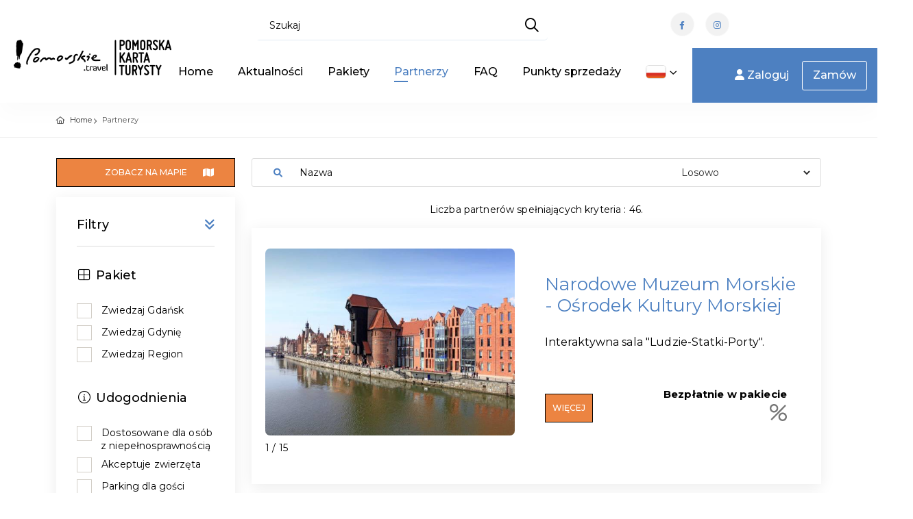

--- FILE ---
content_type: text/html;charset=UTF-8
request_url: https://kartaturysty.pomorskie.travel/pomorska-lista-partnerow.qbpage?actionPerformedZmianaFiltrowania&tryb=DARMOWE_WEJSCIA
body_size: 57677
content:
<!DOCTYPE html>
<html lang="pl">

    <head>
        <meta charset="utf-8">
        <meta http-equiv="X-UA-Compatible" content="IE=edge">
        <meta name="viewport" content="width=device-width, initial-scale=1, shrink-to-fit=no">
        <meta name="description" content="">
        <meta name="author" content="qb.com.pl">
        <meta name="keywords" content="">



            <title>Partnerzy  - !Pomorskie - Karta Turysty</title>

        <meta name="deklaracja-dostępności" content='pomorska-deklaracja-zgodnosci'>

        <script>
            if (window.location.hostname.indexOf("www") == 0) {
                window.location = window.location.href.replace("www.", "");
            }
        </script>

        <link rel="shortcut icon" href="https://kartaturysty.pomorskie.travel/cmsImages/favicon.png" type="image/x-icon">
        <link rel="apple-touch-icon" type="image/x-icon" href='https://kartaturysty.pomorskie.travel/cmsImages/favicon.png'>
        <link rel="apple-touch-icon" type="image/x-icon" sizes="72x72" href='https://kartaturysty.pomorskie.travel/cmsImages/favicon.png?width=72'>
        <link rel="apple-touch-icon" type="image/x-icon" sizes="114x114" href='https://kartaturysty.pomorskie.travel/cmsImages/favicon.png?width=114'>
        <link rel="apple-touch-icon" type="image/x-icon" sizes="144x144" href='https://kartaturysty.pomorskie.travel/cmsImages/favicon.png?width=144'>
        <link rel="icon" type="image/png" sizes="192x192" href='https://kartaturysty.pomorskie.travel/cmsImages/favicon.png?width=192'>

        <link rel="preconnect" href="https://fonts.googleapis.com">
        <link rel="preconnect" href="https://fonts.gstatic.com" crossorigin>
            <link href="https://fonts.googleapis.com/css2?family=Montserrat:wght@400;500;600;700&display=swap&subset=latin,latin-ext" rel="stylesheet">
        <link rel="stylesheet" href="https://kartaturysty.pomorskie.travel/assets/n/css/fontello/css/icon_set_1.css">


        <link href="https://kartaturysty.pomorskie.travel/cmsCSS/style-migracja.css" rel="stylesheet">

        <link href="https://kartaturysty.pomorskie.travel/assets/n/css/bootstrap.min.css" rel="stylesheet">
        <link rel="stylesheet" href="https://kartaturysty.pomorskie.travel/assets/visit/css/meanmenu.css">
        <link rel="stylesheet" href="https://kartaturysty.pomorskie.travel/assets/visit/css/animate.css">
        <link rel="stylesheet" href="https://kartaturysty.pomorskie.travel/assets/visit/css/swiper-bundle.css">
        <link rel="stylesheet" href="https://kartaturysty.pomorskie.travel/assets/visit/css/backtotop.css">
        <link rel="stylesheet" href="https://kartaturysty.pomorskie.travel/assets/visit/css/magnific-popup.css">

        <link rel="stylesheet" href="https://kartaturysty.pomorskie.travel/assets/visit/css/font-awesome-pro.css">
        <link rel="stylesheet" href="https://kartaturysty.pomorskie.travel/assets/visit/css/spacing.css">
        <link rel="stylesheet" href="https://kartaturysty.pomorskie.travel/assets/visit/css/main.css">

        <style>
            :root {

                --kolorTekstuJasny: #878787;
                --kolorTekstuCiemny: #282828;
                --kolorIkon: #6C6D6F;
                --kolorTlaPodPrzyciski: #F2F2F2;

                --kolorOzdobnyGlowny: #4d80c1;
                --kolorOzdobnyGlownyPol: #4d80c120; <!-- 12.5% opacity -->
                --kolorOzdobnyGlownyGradient: ;
                --kolorOzdobnyDodatkowy: #ec8441;
                --kolorOzdobnyDodatkowyPol: #ec844120;  <!-- 12.5% opacity -->
                --kolorOzdobnyDodatkowyGradient: ;
                --kolorAktywnychElementowMenu: #4d80c1;
                --kolorPrzyciskuDoZaluj: #4d80c1;

                /*Nadpisanie głównych zmiennych*/
                --swiper-theme-color: #4d80c1;
                --bd-theme-primary: #4d80c1;
                --bd-theme-primary-translucent: #4d80c195;
                --bd-grey-1: #f9f9f9;
                --kolorInfo: #14A0EF;
                --kolorWarning: #ea9800;
                --kolorDanger: #d20014;
                --kolorSukces: #13a500;
                --kolorDisabled: #cbcbcb;

                --maxSzerokoscLogo: 250px;
                --paddingLogo: 5px 0 0 20px;
                --paddingLogoMobilne: 5px;
                --bd-ff-heading: 'Montserrat', sans-serif;
                --bd-ff-body: 'Montserrat', sans-serif;
                --bd-ff-p: 'Montserrat', sans-serif;
                --bd-text-body: #000;
                --bd-fz-b: 12px;
                --bd-fz-p: 16px;
                --bd-fz-h1: 50px;
                --bd-fz-h2: 40px;
                --bd-fz-h3: 29px;
                --bd-fz-h5: 18px;
            }
        </style>

        <link href="https://kartaturysty.pomorskie.travel/assets/n/css/icheck.css" rel="stylesheet">


        <!-- Frameworki -->
        <link href="https://kartaturysty.pomorskie.travel/cmsCSS/jquery_fancybox.css" rel="stylesheet" type="text/css"/>
        <link href="https://cdnjs.cloudflare.com/ajax/libs/limonte-sweetalert2/10.10.0/sweetalert2.min.css" rel="stylesheet">
        <link rel="stylesheet" href="https://kartaturysty.pomorskie.travel/assets/n/css/jquery.justified.css"/>
        <link rel="stylesheet" href="https://kartaturysty.pomorskie.travel/assets/n/css/colorbox.css"/>


        <script src="https://kartaturysty.pomorskie.travel/assets/n/js/jquery-2.2.4.min.js"></script>
        <script src="https://cdnjs.cloudflare.com/ajax/libs/limonte-sweetalert2/10.10.0/sweetalert2.min.js"></script>


        <!-- CSS dla Podstron -->

            <link href="https://kartaturysty.pomorskie.travel/assets/n/css/lightbox2.css" rel="stylesheet">
            <link href="https://kartaturysty.pomorskie.travel/cmsCSS/chosen.css" rel="stylesheet" type="text/css"/>
            <link href="https://kartaturysty.pomorskie.travel/css/opentip.css" rel="stylesheet" type="text/css"/>
            <script src="https://kartaturysty.pomorskie.travel/js/opentip-jquery.js"></script>
            <script src="https://kartaturysty.pomorskie.travel/cmsJS/chosen.js"></script>
            <script src="https://kartaturysty.pomorskie.travel/cmsJS/jquery_fancybox.js"></script>















        <!-- Skrypty WCAG -->
        <script>
            const oczyszczanieLightBoxaLimit = 10;
            var oczyszczanieLightBoxaCount = 0;
            const oczyszczanieLightBoxaInterwalWMS = 100;
            oczyscWcagowoLightBoxa = function () {
                if ($('.lb-image').size() == 0) {
                    if (oczyszczanieLightBoxaCount < oczyszczanieLightBoxaLimit) {
                        ++oczyszczanieLightBoxaCount;
                        setTimeout(oczyscWcagowoLightBoxa, oczyszczanieLightBoxaInterwalWMS);
                    }
                    return;
                }
                $('.lb-image').attr({
                    alt: "",
                    role: "presentation"
                });

                $('.lb-prev').attr("title", "confij");
                $('.lb-next').attr("title", "dalej");
            }

            oczyscWcagowoLightBoxa();

            var naDatePickerze = false;
            var naDatePickerzePrevMonth;
            var naDatePickerzePrevYear;
            wcagOnDatePickerKeyDown = function (event, wybierak) {
                if (event.keyCode > 37 && event.keyCode < 42) { //tylko kursory
                    if (naDatePickerze === false) {
                        if (event.keyCode === 40) { //kursor w dół
                            naDatePickerze = true;
                            $('#datepicker-do-przeczytania').html('Użyj strzałek bo wyboru daty,<br/>przycisku enter aby potwierdzić<br/>wybór, przycisku escape aby<br/>zamknąć kalendarz.');
                        }
                    } else {
                        var zaznaczonaData = wybierak.data('datepicker').viewDate;
                        var sformatowanaData = zaznaczonaData.toISOString().slice(0, 10);

                        var czyDopisywacTekst = false;
                        if (naDatePickerzePrevYear && naDatePickerzePrevYear != zaznaczonaData.getYear()) {
                            if (event.shiftKey === false || event.ctrlKey === false) {
                                $('#datepicker-do-przeczytania').html('Aby zmienić datę o rok,<br/>naciśnij shift + control + strzałkę.<br/>');
                                czyDopisywacTekst = true;
                            }
                        } else if (naDatePickerzePrevMonth && naDatePickerzePrevMonth != zaznaczonaData.getMonth() + 1) {
                            if (event.shiftKey === false) {
                                $('#datepicker-do-przeczytania').html('Aby zmienić datę o miesiąc,<br/>naciśnij shift + strzałkę.<br/>');
                                czyDopisywacTekst = true;
                            }
                        }

                        if (czyDopisywacTekst) {
                            $('#datepicker-do-przeczytania').append('Wskazano: ' + sformatowanaData + '.');
                        } else {
                            $('#datepicker-do-przeczytania').html('Wskazano: ' + sformatowanaData + '.');
                        }

                        naDatePickerzePrevMonth = zaznaczonaData.getMonth() + 1;
                        naDatePickerzePrevYear = zaznaczonaData.getYear();
                    }
                }

                if (event.keyCode === 16 || event.keyCode === 17 || event.keyCode === 18) { //shift ctrl alt
                    event.stopPropagation();
                }
            }

            wcagOnDatePickerShow = function () {
                naDatePickerze = false;
                if ($('.datepicker > #do-przeczytania').size() === 0) {
                    $('.datepicker').append('<p style="margin-top: 1em; margin-bottom: -0.2em; text-align: center;" id="datepicker-do-przeczytania" aria-live="assertive"></p>');
                }
                $('#datepicker-do-przeczytania').html('');
            }
        </script>

        <link href="https://kartaturysty.pomorskie.travel/cmsCSS/custom.css?v=1.5" rel="stylesheet" type="text/css"/>
        <link rel="stylesheet" href="https://kartaturysty.pomorskie.travel/cmsCSS/v-custom.css">

<style>
    
        .main-menu > div > ul > li > a, ul#top_tools li a {
            font-size: 14px;
        }
        .pokazHaslo {
            top: 40px;
        }
        ul#top_tools {
            top: 4px;
        }



    .tour_list_desc h3 a {
        color: #000000;
    }

    #mojPanel {
        background-color: var(--kolorOzdobnyGlowny);

    }
    .ofertaCyfra {
        color: var(--kolorOzdobnyGlowny);
    }
    .price_list {
        color: var(--kolorOzdobnyGlowny);
    }
    .ribbon_3.popular span {
        background: linear-gradient(var(--kolorOzdobnyGlowny) 0%, var(--kolorOzdobnyGlownyGradient) 100%);
    }

    .ribbon_3.popular span::before, .ribbon_3.popular span::after {
        border-left: 3px solid var(--kolorOzdobnyGlowny);
        border-right: 3px solid transparent;
        border-bottom: 3px solid transparent;
        border-top: 3px solid var(--kolorOzdobnyGlowny);
    }

    .ribbon_3.polecane span {
        background: linear-gradient(var(--kolorOzdobnyDodatkowy) 0%, var(--kolorOzdobnyDodatkowyGradient) 100%);
    }

    a.box_news:hover h4 {
        color: var(--kolorOzdobnyGlowny);
    }

    a.box_news figure figcaption {
        background-color: var(--kolorOzdobnyDodatkowy);
    }

    .irs-from, .irs-single, .irs-to {
        background: var(--kolorOzdobnyGlowny);
    }

    #carousel-home .owl-carousel .owl-slide {
        height: 650px;
    }

    .aktualnosciManuWybrane a {
        color: var(--kolorAktywnychElementowMenu);
        padding-left: 10px !important;
        font-weight: bold;
    }

    .aktualnosciManuWybrane a:hover {
        color: var(--kolorOzdobnyGlowny);
    }

    .pelneSerce:before {
        color: var(--kolorOzdobnyGlowny) !important;
    }


    .wyroznionyPrzycisk {
        background: var(--kolorOzdobnyGlowny) !important;
    }

    .btn-pokaz-wiecej {
        background: var(--kolorOzdobnyGlowny);
    }

    /*Typography and buttons*/
    h2 span, h3 span, h4 span, h5 span, h6 span {
        color: var(--kolorOzdobnyGlowny);
    }

    a.button_intro, .button_intro {
        background: var(--kolorOzdobnyGlowny);
    }

    a.button_intro:hover, .button_intro:hover {
        color: var(--kolorOzdobnyGlowny) !important;
    }

    a.button_intro:hover, .button_intro:hover {
        color: var(--kolorOzdobnyGlowny);
    }

    a.button_drop, .button_drop {
        color: var(--kolorOzdobnyGlowny) !important;
    }

    a.button_drop.outilne, .button_drop.outline {
        color: var(--kolorOzdobnyGlowny);
    }

    a.btn_1, .btn_1, .input-group button {
        background: var(--kolorOzdobnyDodatkowy);
    }

    a.btn_1.white, .btn_1.white {
        color: var(--kolorOzdobnyGlowny);
    }

    a.btn_1.outline:hover, .btn_1.outiline:hover, input .btn_1.outiline:hover {
        background: var(--kolorOzdobnyGlowny);
        border: 2px solidvar(--kolorOzdobnyGlowny);
    }

    a.btn_1:hover, .btn_1:hover, a.btn_1.white:hover, .btn_1.white a:hover {
        background-color: var(--kolorOzdobnyDodatkowy);
        color: #FFFFFF;
    }

    .filter_type h6 i {
        color: var(--kolorOzdobnyGlowny);
    }

    #iCzasParkowania {
        background: var(--kolorOzdobnyDodatkowy);
    }

    button.btn_map, a.btn_map {
        background: var(--kolorOzdobnyGlowny) !important;
    }

    #map-directions-panel {
        display: none;
        position: absolute;
        top: 60px;
        left: 10px;
        z-index: 5;
        background-color: #fff;
        padding: 5px;
        border: 1px solid #999;
        text-align: center;
        font-family: 'Roboto', 'sans-serif';
        line-height: 30px;
        padding-left: 10px;
        height: 70%;
        width: 20%;
        min-width: 19em;
        max-width: 30em;
        overflow-y: scroll;
    }


    #search .btn_1.green {
        background: var(--kolorOzdobnyGlowny);
    }

    /* Header */
    header#colored.sticky {
        background-color: var(--kolorOzdobnyGlowny);
        border-bottom: 2px solidvar(--kolorOzdobnyGlowny)
    }

    .dropdown-cart .dropdown-menu {
        border-top: 2px solidvar(--kolorOzdobnyGlowny);
    }

    .dropdown-cart .dropdown-menu:before {
        border-bottom-color: var(--kolorOzdobnyGlowny);
    }

    ul#cart_items li strong > a:hover {
        color: var(--kolorOzdobnyGlowny);
    }





    ul#top_links a:hover {
        color: var(--kolorOzdobnyGlowny);
    }

    ul.top_links a:hover {
        color: var(--kolorOzdobnyGlowny);
    }

    ul#top_tools a {
        color: #fff;
    }

    ul#top_tools a:hover {
        color: var(--kolorOzdobnyGlowny);
    }

    .dropdown-mini .dropdown-menu {
        border-top: 2px solidvar(--kolorOzdobnyGlowny);
    }

    .dropdown-mini .dropdown-menu:before {
        border-bottom-color: var(--kolorOzdobnyGlowny);
    }

    .dropdown-mini .dropdown-menu ul#lang_menu li a {
        color: #555 !important;
    }

    .dropdown-mini .dropdown-menu ul#lang_menu li a:hover {
        color: var(--kolorOzdobnyGlowny) !important;
    }

    a.cart_bt strong {
        background-color: var(--kolorOzdobnyGlowny);
    }

    /* Content and common */


    #search .nav-tabs > li.active > a,
    #search .nav-tabs > li.active > a:hover,
    #search .nav-tabs > li.active > a:focus {
        background-color: var(--kolorOzdobnyGlowny);
    }

    .cbp_tmtimeline:before {
        background: var(--kolorOzdobnyGlowny) !important;
    }

    .cbp_tmtimeline > li .cbp_tmicon {
        color: var(--kolorOzdobnyGlowny) !important;
        box-shadow: 0 0 0 3px var(--kolorOzdobnyGlowny) !important;
    }

    .input-group button:hover, .input-group button:focus {
        /*background-color: var(--kolorOzdobnyGlowny);*/
        /*border-color: var(--kolorOzdobnyGlowny)*/
    }

    .other_tours ul li a:hover {
        color: var(--kolorOzdobnyGlowny);
    }

    .bs-wizard > .bs-wizard-step > .bs-wizard-dot:after {
        background: var(--kolorOzdobnyGlowny);
    }

    .form_title h3 strong {
        background-color: var(--kolorOzdobnyGlowny);
    }

    .features-content {
        background-color: var(--kolorOzdobnyGlowny);
    }

    #Img_carousel .sp-selected-thumbnail {
        border-bottom: 2px solidvar(--kolorOzdobnyGlowny);
    }


    #directions {
        background-color: var(--kolorOzdobnyGlowny);
    }

    ul.list_ok li:before {
        color: var(--kolorOzdobnyGlowny);
    }

    ul.list_order li span {
        background-color: var(--kolorOzdobnyGlowny);
    }

    .tooltip-back {
        background: var(--kolorOzdobnyGlowny);
    }

    .tooltip-content-flip .tooltip-front::after, .tooltip-content-flip .tooltip-back::after {
        border-top: 10px solidvar(--kolorOzdobnyGlowny);
    }

    .banner h4 {
        color: var(--kolorOzdobnyGlowny);
    }

    .banner.colored {
        background: var(--kolorOzdobnyGlowny);
        margin-bottom: 0;
    }

    /* Menu */
    /*First level styles */
    .main-menu > ul > li:hover > a {
        color: var(--kolorOzdobnyGlowny);
    }

    .main-menu ul ul:before {
        border-bottom-color: var(--kolorOzdobnyGlowny);
    }

    /* Submenu */
    .main-menu ul ul,
    .main-menu ul .menu-wrapper {
        border-top: 2px solidvar(--kolorOzdobnyGlowny);
    }

    .main-menu ul ul li:hover > a {
        color: var(--kolorOzdobnyGlowny);
    }


    #plain .main-menu > div > ul > li > a:hover, #colored .main-menu > div > ul > li > a:hover {
        color: var(--kolorOzdobnyGlowny);
    }
    #top_tools:hover li a {
        color: var(--kolorOzdobnyGlowny) !important;
    }

    .search-overlay-menu .search-overlay-close:hover, .search-overlay-menu form button:hover {
        color: var(--kolorOzdobnyGlowny);
    }

    @media only screen and (max-width: 991px) {
        /* Menu */
        .main-menu ul li a:hover,
        a.show-submenu:hover,
        a.show-submenu:focus,
        a.show-submenu-mega:hover,
        a.show-submenu-mega:focus {
            color: var(--kolorOzdobnyGlowny) !important;
        }

        .main-menu ul ul,
        .main-menu ul .menu-wrapper {
            border-top: none;
        }
    }

    @media only screen and (min-width: 992px) {
        .main-menu ul ul, .main-menu ul li .menu-wrapper {
            border-top: 2px solid var(--kolorOzdobnyGlowny);
        }
    }


    /*-------- Date dropper/Time dropper --------*/
    div.datedropper.primary:before,
    div.datedropper.primary .pick-submit,
    div.datedropper.primary .pick-lg-b .pick-sl:before,
    div.datedropper.primary .pick-m,
    div.datedropper.primary .pick-lg-h {
        background-color: var(--kolorOzdobnyGlowny) !important;
    }

    div.datedropper.primary .pick-y.pick-jump,
    div.datedropper.primary .pick li span,
    div.datedropper.primary .pick-lg-b .pick-wke,
    div.datedropper.primary .pick-btn {
        color: var(--kolorOzdobnyGlowny);
    }

    #td-clock-0 .td-clock .td-time span.on {
        color: var(--kolorOzdobnyGlowny) !important;
    }

    #td-clock-0 .td-lancette {
        color: var(--kolorOzdobnyGlowny) !important;
        border: 2px solid var(--kolorOzdobnyGlowny) !important;
    }

    #td-clock-0 .td-clock {
        box-shadow: 0 0 0 1px var(--kolorOzdobnyGlowny), 0 0 0 8px rgba(0, 0, 0, 0.05) !important;
    }

    #td-clock-0 .td-clock:before {
        border-color: var(--kolorOzdobnyGlowny) !important;
    }

    .td-select svg {
        stroke: var(--kolorOzdobnyGlowny) !important;
    }

    partnerzy-map-toggle
    #td-clock-0 .td-lancette div:after {
        background: var(--kolorOzdobnyGlowny) !important;
    }

    #td-clock-0 .td-select:after {
        box-shadow: 0 0 0 1px var(--kolorOzdobnyGlowny) !important;
    }

    /*-------- Map --------*/
    .btn_infobox_get_directions, a.btn_infobox_phone {
        color: var(--kolorOzdobnyGlowny);
    }

    a.btn_infobox, .btn_infobox {
        background-color: var(--kolorOzdobnyGlowny);
    }

    .view_on_map:before {
        color: var(--kolorOzdobnyGlowny);
    }

    #map_filter ul li a:hover,
    #map_filter ul li a.active {
        color: var(--kolorOzdobnyGlowny);
    }

    /*-------- Shop --------*/
    .shop-item .image-box .item-options .btn_shop:hover {
        background: var(--kolorOzdobnyGlowny) !important;
    }

    .prod-tabs .tab-btns .tab-btn.active-btn {
        color: var(--kolorOzdobnyGlowny) !important;;
    }

    .btn_cart_outine:hover {
        background: var(--kolorOzdobnyGlowny);
        border: 2px solidvar(--kolorOzdobnyGlowny);
    }

    .card-header a .indicator {
        color: var(--kolorOzdobnyGlowny);
    }

    .highlighted span, .highlighted span:before, .highlighted span:after {
        background-color: var(--kolorOzdobnyGlowny);
    }

    .strip_booking .date .month {
        background-color: var(--kolorOzdobnyDodatkowy);
    }

    .strip_booking .date .day strong {
        color: var(--kolorOzdobnyDodatkowy);
    }

    .strip_booking h3.hotel_booking:before, .strip_booking h3.tours_booking:before, .strip_booking h3.transfers_booking:before {
        color: var(--kolorOzdobnyDodatkowy);
    }

    #fWniosekBiletowy .form_title h3 strong {
        background-color: var(--kolorOzdobnyDodatkowy);
    }

    .normalnaCzcionka a {
        /*color: var(--kolorOzdobnyGlowny) !important;*/
    }

    .DF .duzaCzcionka a {
        /*color: var(--kolorOzdobnyGlowny) !important;*/
    }

    .WK .normalnaCzcionka a {
        /*color: var(--kolorOzdobnyGlowny) !important;*/
    }

    .DF .normalnaCzcionka a {
        color: inherit !important;
    }

    .WK .kontrast a {
        /*color: var(--kolorOzdobnyGlowny) !important;*/
    }

    .WK .content a, .WK .cmsContainer a  {
        /*color: var(--kolorOzdobnyGlowny);*/
    }

    .WK .cmsContainer span  {
        /*color: var(--kolorOzdobnyGlowny) !important;*/
    }

    .WK .content a.btn_map {
        color: #FFF !important;
    }




    .maCosDoZrobienia:after {
        background: var(--kolorOzdobnyDodatkowy);
    }

    .btn_full_outline {
        border: 2px solid var(--kolorOzdobnyGlowny) !important;
        color: var(--kolorOzdobnyGlowny) !important;
    }

    .btn_full_outline:hover, .btn_full_outline.wybrany {
        color: #FFF !important;
        background: var(--kolorOzdobnyGlowny);
        border: 2px solidvar(--kolorOzdobnyGlowny);
    }

    #price_single_main span {
        color: var(--kolorOzdobnyGlowny) !important;
    }

    .wyroznionyBilet, .btn_full_outline.wyroznionyBilet {
        border: 2px solidvar(--kolorOzdobnyGlowny);
        color: var(--kolorOzdobnyGlowny) !important;
    }

    .wyroznionyBilet:hover, .wyroznionyBilet.wybrany {
        border: 2px solid var(--kolorOzdobnyGlowny) !important;
        background: var(--kolorOzdobnyGlowny) !important;
        color: #FFF !important;
    }

    .wyroznionyBilet:after {
        content: '★';
        position: absolute;
        top: -12px;
        right: 4px;
        font-size: 2em;
        color: var(--kolorOzdobnyGlowny) !important;
    }

    .btn_full_outline.wybrany:hover {
        background: #333 !important;
        border: 2px solid #333 !important;
    }

    /*LOGO*/
    header.sticky #logo_home h1 a, header.sticky #logo_home h2 a {
        background-image: url(cmsImages/logo_sticky.png);
        background-size: contain;
    }

    #logo_home h1 a, header#colored #logo_home h1 a, #logo_home h2 a, header#colored #logo_home h2 a {
        width: 160px;
        height: 34px;
        display: block;
        background-image: url(cmsImages/logo.png);
        background-repeat: no-repeat;
        background-position: left top;
        background-size: auto 34px;
        text-indent: -9999px;
    }

    header.sticky #logo_home h1 a, header#plain #logo_home h1 a, header.sticky #logo_home h2 a, header#plain #logo_home h2 a {
        width: 160px;
        height: 34px;
        display: block;
        background-image: url(cmsImages/logo_sticky_2x.png);
        background-repeat: no-repeat;
        background-position: left top;
        background-size: auto 34px;
        text-indent: -9999px;
    }


    body {
        color: #000000;
    }

    .switch-ios.switch-light, .card-header a, ul#cat_nav li a, .strip_all_tour_list, #filters_col label, h1, h2, h3, h4, h5, h6,
    a#filters_col_bt, #plain .main-menu > div > ul > li > a, #colored .main-menu > div > ul > li > a,
    .tabs nav a, .post_info, .post_info a, .form-control, a.box_news, #profil h6, .table, ul.info_booking li strong, .strip_booking h3,
    .strip_booking h3 span, ul.info_booking, .box_style_1, .wishlist:before, .polub, .card-header h4 a span,
    .sticky .main-menu > div > ul > li > a {
        color: #000000;
    }




    main.plain {
        margin-top: 98px
    }

    header>.container>.row {
        height: auto;
    }

    .sweet-alert button {
        background-color: 00A0E3 !important;
    }

    .wybranyPunkt h6 {
        background: var(--kolorOzdobnyGlowny);
    }

    @media not all, not all, only screen and (-webkit-min-device-pixel-ratio: 2), not all {
        header#colored #logo_home h1 a, header#colored #logo_home h2 a {
            background-image: url(cmsImages/logo_sticky_2x.png);
        }

        #logo_home h1 a, #logo_home h2 a {
            background-image: url(cmsImages/logo_2x.png);
            background-size: contain;
        }

        header.sticky #logo_home h1 a, header#plain #logo_home h1 a, header.sticky #logo_home h2 a, header#plain #logo_home h2 a {
            background-image: url(cmsImages/logo_sticky_2x.png);
            background-size: contain;
        }


        header.sticky#colored #logo_home h1 a, header.sticky#colored #logo_home h2 a {
            background-image: url(cmsImages/logo_sticky_2x.png);
            background-size: contain;
        }

    }

    @media not all, not all, only screen and (-webkit-min-device-pixel-ratio: 2) and (max-width: 991px), not all {
        header#colored #logo_home h1 a, header#colored #logo_home h2 a {
            background-image: url(cmsImages/logo_sticky_2x.png);
            background-size: contain;
            max-width: 150px;
        }

        #logo_home h1 a, #logo_home h2 a {
            background-image: url(cmsImages/logo_2x.png);
            background-size: contain;
            max-width: 150px;
        }

        header.sticky #logo_home h1 a, header#plain #logo_home h1 a, header.sticky #logo_home h2 a, header#plain #logo_home h2 a {
            background-image: url(cmsImages/logo_sticky_2x.png);
            background-size: auto 34px;
            max-width: 150px;
        }


        #search_bar_container {
            background-color: var(--kolorOzdobnyGlowny);
        }

        #nav-search-in {
            background: var(--kolorOzdobnyDodatkowy);
        }
        #nav-search-in-content{
            background: var(--kolorOzdobnyDodatkowy) !important;
        }

        .progress {
            margin-top: 10px;
        }

        .progress-bar {
            background-color: var(--kolorOzdobnyGlowny);
        }

        #listaAktualnosciWrapper .cbp_tmlabel p {
            color: var(--kolorTekstuCiemny);
        }

        #carousel-home .owl-carousel .owl-slide {
            height: 720px;
        }
        /*a.btn_1, .btn_1 {*/
        /*    font-size: 0.7em;*/
        /*}*/
    }
    .wyroznione, #mojPanel {
        background: var(--kolorAktywnychElementowMenu);
    }

    .clockpicker-popover {
        margin-left: -120px;
        margin-top: -320px;
    }
    .box_style_2 a.phone, .box_style_4 a.phone {
        color: var(--kolorOzdobnyGlowny);
    }

    body.WK header #logo_home h1 a {
        background-image: url('https://kartaturysty.pomorskie.travel/cmsImages/logo.png') !important;
    }


    /*UKRYCIE ELEMENTÓW DLA JĘZYKA UKRAIŃSKIEGO*/

    /*UŻYCIE ZMIENNYCH DLA WIDOKU*/


    /** Style dla formularzy */
    .required {
        font-size: 20px;
        color: red;
        vertical-align: text-top;
        position: absolute;
        right: -10px;
        top: 4px;
    }
    label {
        position: relative;
    }
    .poleZBledem {
        border: 1px solid #f00;
    }
    .opisBledu {
        color: red;
        text-align: right;
        display: block;
        font-size: 12px;
        line-height: 16px !important;
        max-height: 0;
        opacity: 0;
        overflow: hidden;
        transition: max-height 0.5s ease-in-out, opacity 0.5s ease-in-out, padding 0.5s ease-in-out;
    }
    .opisBledu.visible {
        max-height: 100px;
        opacity: 1;
    }
    .opisBledu ul {
        list-style-position: inside;
        margin-top: 5px;
    }

</style>

        <style>
            #danePodstawowe {
display:none}
.menu_dodatkowe {
    display: none !important;
}
        </style>


            <meta property="og:url" content="https://kartaturysty.pomorskie.travel"/>
            <meta property="og:type" content="website"/>
            <meta property="og:title" content="Partnerzy  - !Pomorskie - Karta Turysty"/>
            <meta property="og:description" content=""/>
            <meta property="og:image"
                  content='https://kartaturysty.pomorskie.travel/cmsImages/banerFacebook.jpg'/>
            <meta property="og:image:alt" content="Partnerzy  - !Pomorskie - Karta Turysty"/>


<script>
    $( document ).ready(function() {
        var focusableElementsInFooter = $('footer').children().find('button, a, input, select, textarea, [tabindex]:not([tabindex="-1"])');
        if (focusableElementsInFooter.length > 0) {
            focusableElementsInFooter[0].addEventListener('focusin', function () {
                window.scrollTo(0, document.body.scrollHeight);
            });
        }

        var focusableElementsInMainMenu = $('body>header').children().find('button, a, input, select, textarea, [tabindex]:not([tabindex="-1"])');
        if ( focusableElementsInMainMenu.length > 0 ) {
            focusableElementsInMainMenu[focusableElementsInMainMenu.length - 1].addEventListener('focusin', function () {
                window.scrollTo(0, 0);
            });
        }

        var TAB_KEYCODE = 9;

        function uzytkownikZmienilFocusNaPoprzedniElementZaPomocaKlawiatury(e) {
            if ( e && e.keyCode == TAB_KEYCODE && e.shiftKey == true ) {
                var stickyMenu = $('header.sticky');
                if ( stickyMenu.length == 0 ) {
                    return;
                }
                var focusedElement = $(':focus');
                if ( focusedElement.length == 0 ) {
                    return;
                }

                var focusedElementTopPos = focusedElement.offset().top - $(document).scrollTop();
                var menuHeight = stickyMenu.outerHeight();
                var focusedElementIsUnderMenu = focusedElementTopPos < menuHeight;

                if ( focusedElementIsUnderMenu ) {
                    window.scrollTo(0, focusedElement.offset().top - menuHeight);
                    // console.log('$(window).scrollTop(): ' + $(window).scrollTop());
                }
            }
        }

        document.addEventListener('keyup', uzytkownikZmienilFocusNaPoprzedniElementZaPomocaKlawiatury);
    });
</script>
<style>
    .skip-link-container:focus-within {
        transform: translateY(0%);
    }

    .skip-link-container {
        z-index: 9999;
        background: #000000;
        border: #FFFFFF solid 1px;
        /*height: 30px;*/
        left: 12%;
        padding: 8px;
        position: absolute;
        transform: translateY(-400%);
        /*transition: transform 0.3s;*/
    }
    .skip-link-container>a {
        color: #FFFFFF;
    }
</style>
<script>
    skipToFirstFocusableElementInside = function(elementQueryToChceck) {
        var elementyFocusowalne = $(elementQueryToChceck).find('button, a, input, select, textarea, [tabindex]:not([tabindex="-1"])');

        for ( var i = 0; i < elementyFocusowalne.length; ++i ) {
            var iterowanyElement = elementyFocusowalne[i];
            var elementWidocznyNaEkranie = iterowanyElement.getBoundingClientRect().left > 0 && iterowanyElement.getBoundingClientRect().top > 0
            if ( elementWidocznyNaEkranie ) {
                iterowanyElement.focus();
                break;
            }
        }
    };
</script>
<meta name="google-site-verification" content="uZHH_YCvwPjvWOxgj5j3xYTKTReTmXjqxB6T46z2UMw" />
<!-- Google Tag Manager -->
<script>(function(w,d,s,l,i){w[l]=w[l]||[];w[l].push({'gtm.start':
new Date().getTime(),event:'gtm.js'});var f=d.getElementsByTagName(s)[0],
j=d.createElement(s),dl=l!='dataLayer'?'&l='+l:'';j.async=true;j.src=
'https://www.googletagmanager.com/gtm.js?id='+i+dl;f.parentNode.insertBefore(j,f);
})(window,document,'script','dataLayer','GTM-WVQMMGB');</script>
<!-- End Google Tag Manager -->
        <link rel="stylesheet" href="https://unpkg.com/leaflet@1.9.1/dist/leaflet.css" integrity="sha256-sA+zWATbFveLLNqWO2gtiw3HL/lh1giY/Inf1BJ0z14=" crossorigin=""/>
        <script src="https://unpkg.com/leaflet@1.9.1/dist/leaflet.js" integrity="sha256-NDI0K41gVbWqfkkaHj15IzU7PtMoelkzyKp8TOaFQ3s=" crossorigin=""></script>
        <script src="https://kartaturysty.pomorskie.travel/assets/n/js/icheck.min.js"></script>


    </head>


<script src="https://maps.googleapis.com/maps/api/js?key=AIzaSyC0bqpgAKkTdCgnhHxILAgO_UqPM64glgg&libraries=maps,marker" type="text/javascript"></script>
<script>
    var interwalOdpytywaniaOWspolrzedneZAdresu = 750;
    var srodekMapy = {lat: 0, lng: 0};
    var centrujNaPierwszymMarkerze = true;

        srodekMapy = {lat: 52.531677, lng: 19.7002915};
        centrujNaPierwszymMarkerze = false;

    var globalneOpcje;

    var googlemap, infoWindow;
    // var geocoder;
    var markerTuJestem;
    var markerOstatnioKlikniety;
    var markeryDocelowe = [];
    var defaultMarkerFillColor = '#14A0EF';
    var normalMarkerIcon;
    var clickedMarkerIcon;
    var markerCluster = null;

        centrujNaPierwszymMarkerze |= true;


    function googleMapsInit(opcje) {

        if ( googlemap ) {
            return;
        }

        if ( !opcje.containerId || typeof opcje.containerId !== "string" ) {
            console.log("Google maps nie zainicalizowane: nie podano containerId dla mapy (container być stringiem)");
            return;
        }
        if ( !opcje.dodajMarkery || typeof opcje.dodajMarkery !== "boolean" ) {
            opcje.dodajMarkery = true;
        }

        globalneOpcje = opcje;

        if (typeof opcje.lokalizacjaLat !== 'undefined' && typeof opcje.lokalizacjaLng !== 'undefined') {
            srodekMapy = new google.maps.LatLng(opcje.lokalizacjaLat, opcje.lokalizacjaLng);
        }

        googlemap = new google.maps.Map(
            document.getElementById(globalneOpcje.containerId), {
                zoom: 11,
                center: srodekMapy,
                zoomControl: true,
                gestureHandling: "cooperative",
                mapTypeId: google.maps.MapTypeId.ROADMAP,
                mapId: 'dark_map',
                scaleControl: true,
                styles: [
                    {
                        "featureType": "administrative.country",
                        "elementType": "all",
                        "stylers": [
                            {
                                "visibility": "off"
                            }
                        ]
                    },
                    {
                        "featureType": "administrative.province",
                        "elementType": "all",
                        "stylers": [
                            {
                                "visibility": "off"
                            }
                        ]
                    },
                    {
                        "featureType": "administrative.locality",
                        "elementType": "all",
                        "stylers": [
                            {
                                "visibility": "off"
                            }
                        ]
                    },
                    {
                        "featureType": "administrative.neighborhood",
                        "elementType": "all",
                        "stylers": [
                            {
                                "visibility": "off"
                            }
                        ]
                    },
                    {
                        "featureType": "administrative.land_parcel",
                        "elementType": "all",
                        "stylers": [
                            {
                                "visibility": "off"
                            }
                        ]
                    },
                    {
                        "featureType": "landscape.man_made",
                        "elementType": "all",
                        "stylers": [
                            {
                                "visibility": "simplified"
                            }
                        ]
                    },
                    {
                        "featureType": "landscape.natural.landcover",
                        "elementType": "all",
                        "stylers": [
                            {
                                "visibility": "on"
                            }
                        ]
                    },
                    {
                        "featureType": "landscape.natural.terrain",
                        "elementType": "all",
                        "stylers": [
                            {
                                "visibility": "off"
                            }
                        ]
                    },
                    {
                        "featureType": "poi.attraction",
                        "elementType": "all",
                        "stylers": [
                            {
                                "visibility": "off"
                            }
                        ]
                    },
                    {
                        "featureType": "poi.business",
                        "elementType": "all",
                        "stylers": [
                            {
                                "visibility": "off"
                            }
                        ]
                    },
                    {
                        "featureType": "poi.government",
                        "elementType": "all",
                        "stylers": [
                            {
                                "visibility": "off"
                            }
                        ]
                    },
                    {
                        "featureType": "poi.medical",
                        "elementType": "all",
                        "stylers": [
                            {
                                "visibility": "off"
                            }
                        ]
                    },
                    {
                        "featureType": "poi.park",
                        "elementType": "all",
                        "stylers": [
                            {
                                "visibility": "on"
                            }
                        ]
                    },
                    {
                        "featureType": "poi.park",
                        "elementType": "labels",
                        "stylers": [
                            {
                                "visibility": "off"
                            }
                        ]
                    },
                    {
                        "featureType": "poi.place_of_worship",
                        "elementType": "all",
                        "stylers": [
                            {
                                "visibility": "off"
                            }
                        ]
                    },
                    {
                        "featureType": "poi.school",
                        "elementType": "all",
                        "stylers": [
                            {
                                "visibility": "off"
                            }
                        ]
                    },
                    {
                        "featureType": "poi.sports_complex",
                        "elementType": "all",
                        "stylers": [
                            {
                                "visibility": "off"
                            }
                        ]
                    },
                    {
                        "featureType": "road.highway",
                        "elementType": "all",
                        "stylers": [
                            {
                                "visibility": "off"
                            }
                        ]
                    },
                    {
                        "featureType": "road.highway",
                        "elementType": "labels",
                        "stylers": [
                            {
                                "visibility": "off"
                            }
                        ]
                    },
                    {
                        "featureType": "road.highway.controlled_access",
                        "elementType": "all",
                        "stylers": [
                            {
                                "visibility": "off"
                            }
                        ]
                    },
                    {
                        "featureType": "road.arterial",
                        "elementType": "all",
                        "stylers": [
                            {
                                "visibility": "simplified"
                            }
                        ]
                    },
                    {
                        "featureType": "road.local",
                        "elementType": "all",
                        "stylers": [
                            {
                                "visibility": "simplified"
                            }
                        ]
                    },
                    {
                        "featureType": "transit.line",
                        "elementType": "all",
                        "stylers": [
                            {
                                "visibility": "off"
                            }
                        ]
                    },
                    {
                        "featureType": "transit.station.airport",
                        "elementType": "all",
                        "stylers": [
                            {
                                "visibility": "off"
                            }
                        ]
                    },
                    {
                        "featureType": "transit.station.bus",
                        "elementType": "all",
                        "stylers": [
                            {
                                "visibility": "off"
                            }
                        ]
                    },
                    {
                        "featureType": "transit.station.rail",
                        "elementType": "all",
                        "stylers": [
                            {
                                "visibility": "off"
                            }
                        ]
                    },
                    {
                        "featureType": "water",
                        "elementType": "all",
                        "stylers": [
                            {
                                "visibility": "on"
                            }
                        ]
                    },
                    {
                        "featureType": "water",
                        "elementType": "labels",
                        "stylers": [
                            {
                                "visibility": "off"
                            }
                        ]
                    }
                ]
            });
        normalMarkerIcon = getIcon(null, defaultMarkerFillColor, defaultMarkerFillColor, '#000000');
        clickedMarkerIcon = getIcon(null, defaultMarkerFillColor, '#000000', '#000000');
        infoWindow = new google.maps.InfoWindow;
        // geocoder = new google.maps.Geocoder();

            markerTuJestem = new google.maps.marker.AdvancedMarkerElement({
                title: 'Tu jestem! Kliknij prawy przycisk na mapie, aby zmienić pozycje.',
                position: srodekMapy,
                map: googlemap});

        if (typeof opcje.lokalizacjaLat !== 'undefined' && typeof opcje.lokalizacjaLng !== 'undefined') {
            var marker = new google.maps.marker.AdvancedMarkerElement({
                position: srodekMapy,
                map: googlemap,
                title: 'Lokalizacja miejsca'
            });
        }

        if ( globalneOpcje.dodajMarkery === true ) {
            obsluzDodanieMarkerowStatic();
        }
        obsluzLokalizowanieUzytkownika();

        dodajListeneryDoMapy();

    }

    googleMapsResetMarkers = function (noweMarkery) {
        while (googlemap == null) {
            setTimeout(function () {
                console.log('Waiting for maps to initiate...');
                googleMapsResetMarkers(noweMarkery);
            }, 100);
            return;
        }

        if ( globalneOpcje && globalneOpcje.directionsRendererPanelId ) {
            var directionsRendererPanel = document.getElementById(globalneOpcje.directionsRendererPanelId);
            $(directionsRendererPanel).hide();
        }
        if ( directionsRenderer ) {
            directionsRenderer.set('directions', null);
        }

        while ( markeryDocelowe.length > 0 ) {
            markeryDocelowe.pop().setMap(null);
        }

        if ( markerCluster != null ) {
            markerCluster.clearMarkers();
        }

        obsluzDodanieMarkerow(noweMarkery);
    }

    function obsluzDodanieMarkerow(noweMarkery) {
        var indx = 0;
        for (var i = 0; i < noweMarkery.length; i++ ) {
                var marker = noweMarkery[i];
                if ( !marker.lokalizacja.lat || !marker.lokalizacja.lng ) {
                    // setTimeout(function(markerInTimeout) {
                    //     geocoder.geocode({'address': markerInTimeout.lokalizacja.adres}, function (results, status) {
                    //         if (status === 'OK') {
                    //             if (markerInTimeout.kolor) {
                    //                 dodajMarker(markerInTimeout.nazwa, getIcon(markerInTimeout.kolor, markerInTimeout.kolor, '000000'), results[0].geometry.location);
                    //             } else {
                    //                 dodajMarker(markerInTimeout.nazwa, normalMarkerIcon, results[0].geometry.location);
                    //             }
                    //         } else {
                    //             // console.log('Pozyskanie współrzędnych adresu nie powiodło się z powodu: ' + status);
                    //         }
                    //     });
                    // }, indx * interwalOdpytywaniaOWspolrzedneZAdresu, marker);
                    ++indx;
                } else {
                     if(marker.urlIkony != null && marker.urlIkony !== "") {
                         console.log("WCHODZE W TO CO DODALEM")
                        dodajMarker(marker.nazwa, getIconUrl(marker.urlIkony).element, {lat: marker.lokalizacja.lat, lng: marker.lokalizacja.lng});
                    }
                    else if (marker.kolor) {
                         console.log("WCHODZE W kolor")
                         dodajMarker(marker.nazwa, getIcon(null, marker.kolor, marker.kolor, '#000000').element, {lat: marker.lokalizacja.lat, lng: marker.lokalizacja.lng});
                    } else {
                         console.log("WCHODZE W nic")
                         dodajMarker(marker.nazwa, getIcon(null, defaultMarkerFillColor, defaultMarkerFillColor, '#000000').element, {lat: marker.lokalizacja.lat, lng: marker.lokalizacja.lng});
                    }
                }
        }

    }

    function obsluzDodanieMarkerowStatic() {


                dodajMarker('Muzeum Gdańska- Zespół Przedbramia', getIcon(null, defaultMarkerFillColor, defaultMarkerFillColor, '#000000').element, {lat: 54.34981080, lng: 18.64743650})

                dodajMarker('Hevelianum', getIcon(null, defaultMarkerFillColor, defaultMarkerFillColor, '#000000').element, {lat: 54.35712800, lng: 18.64077500})

                dodajMarker('Akwarium Gdyńskie MIR 1', getIcon(null, defaultMarkerFillColor, defaultMarkerFillColor, '#000000').element, {lat: 54.51832730, lng: 18.55731990})

                dodajMarker('Muzeum Archeologiczne w Gdańsku- Piwnica Romańska', getIcon(null, defaultMarkerFillColor, defaultMarkerFillColor, '#000000').element, {lat: 54.35248630, lng: 18.65175870})

                dodajMarker('Muzeum Gdańska - Ratusz Głównego Miasta', getIcon(null, defaultMarkerFillColor, defaultMarkerFillColor, '#000000').element, {lat: 54.34889470, lng: 18.65264250})

                dodajMarker('Zamek w Sztumie', getIcon(null, defaultMarkerFillColor, defaultMarkerFillColor, '#000000').element, {lat: 53.91501320, lng: 19.04081160})

                dodajMarker('Narodowe Muzeum Morskie - Sołdek', getIcon(null, defaultMarkerFillColor, defaultMarkerFillColor, '#000000').element, {lat: 54.35123450, lng: 18.65903790})

                dodajMarker('Muzeum Gdańska - Muzeum Bursztynu', getIcon(null, defaultMarkerFillColor, defaultMarkerFillColor, '#000000').element, {lat: 54.35374550, lng: 18.65032120})

                dodajMarker('Muzeum Narodowe w Gdańsku - NOMUS - Nowe Muzeum Sztuki', getIcon(null, defaultMarkerFillColor, defaultMarkerFillColor, '#000000').element, {lat: 54.36317300, lng: 18.64804780})

                dodajMarker('Narodowe Muzeum Morskie – Dar Pomorza', getIcon(null, defaultMarkerFillColor, defaultMarkerFillColor, '#000000').element, {lat: 54.51899560, lng: 18.55301730})

                dodajMarker('Muzeum Miasta Gdyni', getIcon(null, defaultMarkerFillColor, defaultMarkerFillColor, '#000000').element, {lat: 54.51607740, lng: 18.54800725})

                dodajMarker('Apteka pod Orłem', getIcon(null, defaultMarkerFillColor, defaultMarkerFillColor, '#000000').element, {lat: 50.04623650, lng: 19.95427660})

                dodajMarker('Państwowa Galeria Sztuki', getIcon(null, defaultMarkerFillColor, defaultMarkerFillColor, '#000000').element, {lat: 54.44579305, lng: 18.56894050})

                dodajMarker('Centrum Nauki Experyment w Gdyni', getIcon(null, defaultMarkerFillColor, defaultMarkerFillColor, '#000000').element, {lat: 54.49484310, lng: 18.53842050})

                dodajMarker('Muzeum Emigracji w Gdyni', getIcon(null, defaultMarkerFillColor, defaultMarkerFillColor, '#000000').element, {lat: 54.53302480, lng: 18.54795910})

                dodajMarker('Muzeum Archeologiczne w Krakowie', getIcon(null, defaultMarkerFillColor, defaultMarkerFillColor, '#000000').element, {lat: 50.05754340, lng: 19.93670750})

                dodajMarker('Gdyńskie Muzeum Motoryzacji', getIcon(null, defaultMarkerFillColor, defaultMarkerFillColor, '#000000').element, {lat: 54.54709950, lng: 18.45730295})

                dodajMarker('Centrum Konserwacji Wraków Statków', getIcon(null, defaultMarkerFillColor, defaultMarkerFillColor, '#000000').element, {lat: 54.08496070, lng: 18.79506393})

                dodajMarker('Muzeum Gdańska - Twierdza Wisłoujście', getIcon(null, defaultMarkerFillColor, defaultMarkerFillColor, '#000000').element, {lat: 54.39427760, lng: 18.67922080})

                dodajMarker('Molo Sopot', getIcon(null, defaultMarkerFillColor, defaultMarkerFillColor, '#000000').element, {lat: 54.44579300, lng: 18.56894050})

                dodajMarker('Muzeum Gdańska - Dwór Artusa', getIcon(null, defaultMarkerFillColor, defaultMarkerFillColor, '#000000').element, {lat: 54.34833330, lng: 18.65384140})

                dodajMarker('Zamek w Malborku', getIcon(null, defaultMarkerFillColor, defaultMarkerFillColor, '#000000').element, {lat: 54.04086230, lng: 19.02864180})

                dodajMarker('Muzeum Narodowe w Gdańsku - Oddział Sztuki Nowoczesnej (Pałac Opatów)', getIcon(null, defaultMarkerFillColor, defaultMarkerFillColor, '#000000').element, {lat: 54.41120430, lng: 18.56040126})

                dodajMarker('ZOO w Gdańsku', getIcon(null, defaultMarkerFillColor, defaultMarkerFillColor, '#000000').element, {lat: 54.41443860, lng: 18.53080510})

                dodajMarker('Goyki 3 Art Inkubator', getIcon(null, defaultMarkerFillColor, defaultMarkerFillColor, '#000000').element, {lat: 54.44869920, lng: 18.55991308})

                dodajMarker('Europejskie Centrum Solidarności', getIcon(null, defaultMarkerFillColor, defaultMarkerFillColor, '#000000').element, {lat: 54.36136090, lng: 18.64941890})

                dodajMarker('Muzeum Marynarki Wojennej w Gdyni', getIcon(null, defaultMarkerFillColor, defaultMarkerFillColor, '#000000').element, {lat: 54.51581760, lng: 18.54786420})

                dodajMarker('Faktoria Handlowa w Pruszczu Gdańskim', getIcon(null, defaultMarkerFillColor, defaultMarkerFillColor, '#000000').element, {lat: 54.24912200, lng: 18.62575017})

                setTimeout(function() {
                }, 0 * interwalOdpytywaniaOWspolrzedneZAdresu)

                dodajMarker('Narodowe Muzeum Morskie – Żuraw', getIcon(null, defaultMarkerFillColor, defaultMarkerFillColor, '#000000').element, {lat: 54.35055960, lng: 18.65748310})

                dodajMarker('Narodowe Muzeum Morskie – Spichlerze na Ołowiance', getIcon(null, defaultMarkerFillColor, defaultMarkerFillColor, '#000000').element, {lat: 54.35123450, lng: 18.65903790})

                dodajMarker('Muzeum Archeologiczne w Gdańsku- Spichlerz Błękitny Baranek', getIcon(null, defaultMarkerFillColor, defaultMarkerFillColor, '#000000').element, {lat: 54.34486000, lng: 18.65499980})

                dodajMarker('Muzeum Gdańska - Dom Uphagena', getIcon(null, defaultMarkerFillColor, defaultMarkerFillColor, '#000000').element, {lat: 54.34921900, lng: 18.64926220})

                dodajMarker('Muzeum Narodowe w Gdańsku - Zielona Brama/Gd. Galeria Fotografii', getIcon(null, defaultMarkerFillColor, defaultMarkerFillColor, '#000000').element, {lat: 54.34786780, lng: 18.65571710})

                dodajMarker('Narodowe Muzeum Morskie - Ośrodek Kultury Morskiej', getIcon(null, defaultMarkerFillColor, defaultMarkerFillColor, '#000000').element, {lat: 54.35085230, lng: 18.65736090})

                dodajMarker('Żuławski Park Historyczny', getIcon(null, defaultMarkerFillColor, defaultMarkerFillColor, '#000000').element, {lat: 54.21252565, lng: 19.11355135})

                dodajMarker('Narodowe Muzeum Morskie - Spichlerze na Ołowiance', getIcon(null, defaultMarkerFillColor, defaultMarkerFillColor, '#000000').element, {lat: 54.35123450, lng: 18.65903790})

                dodajMarker('Muzeum Archeologiczne w Gdańsku- Grodzisko w Sopocie', getIcon(null, defaultMarkerFillColor, defaultMarkerFillColor, '#000000').element, {lat: 54.45199520, lng: 18.56061040})

                dodajMarker('Muzeum Diecezjalne w Peplinie oraz Dawne Opactwo Cysterskie', getIcon(null, defaultMarkerFillColor, defaultMarkerFillColor, '#000000').element, {lat: 53.92485920, lng: 18.68980440})

                dodajMarker('Latarnia Morska Sopot', getIcon(null, defaultMarkerFillColor, defaultMarkerFillColor, '#000000').element, {lat: 54.44538340, lng: 18.56994100})

                dodajMarker('Muzeum II Wojny Światowej w Gdańsku', getIcon(null, defaultMarkerFillColor, defaultMarkerFillColor, '#000000').element, {lat: 54.35594150, lng: 18.66112120})

                dodajMarker('Zamek w Kwidzynie', getIcon(null, defaultMarkerFillColor, defaultMarkerFillColor, '#000000').element, {lat: 53.73575010, lng: 18.92200580})

                dodajMarker('Muzeum Narodowe w Gdańsku - Oddział Sztuki Dawnej', getIcon(null, defaultMarkerFillColor, defaultMarkerFillColor, '#000000').element, {lat: 54.34555360, lng: 18.64690340})

                dodajMarker('Muzeum Narodowe w Gdańsku - Oddział Etnografii (Spichlerz Opacki)', getIcon(null, defaultMarkerFillColor, defaultMarkerFillColor, '#000000').element, {lat: 54.41155770, lng: 18.55929709})

                dodajMarker('Żywe Muzeum Obwarzanka', getIcon(null, defaultMarkerFillColor, defaultMarkerFillColor, '#000000').element, {lat: 50.06656060, lng: 19.94108340})

                dodajMarker('Muzeum Wisły w Tczewie', getIcon(null, defaultMarkerFillColor, defaultMarkerFillColor, '#000000').element, {lat: 54.08491455, lng: 18.79371322})


    }

    function dodajMarker(nazwa, ikona, location) {
        var marker = new google.maps.marker.AdvancedMarkerElement({
            content: ikona,
            title: nazwa,
            position: location,
            map: googlemap
        });
        marker.addListener('click', markerClickFunction);
        markeryDocelowe.push(marker);
        if ( centrujNaPierwszymMarkerze && markeryDocelowe.length === 1 ) {
            googlemap.setCenter(marker.position);
        }
    }

    function markerClickFunction(e) {
        for ( var marker of markeryDocelowe ) {
            marker.content = getIcon(null, defaultMarkerFillColor, defaultMarkerFillColor, '#000000').element;
        }
        markerOstatnioKlikniety = this;
        if ( $('#wybrany-partner')[0] ) {
            $('#wybrany-partner')[0].innerHTML = this.title;
        }
        this.content = getIcon(null, defaultMarkerFillColor, '#000000', '#000000').element;

        obliczIWyswietlTraseDojazdu();
    }

    function obsluzLokalizowanieUzytkownika() {
        //UWAGA! działa tylko jeśli połączenie jest po HTTPS
            if (navigator.geolocation) {
                navigator.geolocation.getCurrentPosition(function (position) {
                    var pos = {
                        lat: position.coords.latitude,
                        lng: position.coords.longitude
                    };

                    if ( markerTuJestem ) {
                        markerTuJestem.position = pos;
                    }
                    googlemap.setCenter(pos);
                }, function (error) {
                    handleLocationError(true, infoWindow, googlemap.getCenter(), error.message);
                });
            } else {
                // Browser doesn't support Geolocation
                handleLocationError(false, infoWindow, googlemap.getCenter(), "");
            }
    }

    function handleLocationError(browserHasGeolocation, infoWindow, pos, errorMessage) {
        infoWindow.setPosition(pos);
        if ( errorMessage.length > 0 ) {
            infoWindow.setContent('Błąd: Usługa geolokacji zawiodła.<br/>Powód: ' + errorMessage);
        } else {
            infoWindow.setContent(browserHasGeolocation ?
                'Błąd: Usługa geolokacji zawiodła.<br/>Kliknij prawym przyciskiem na mapę aby ustalić swoją pozycję' :
                'Błąd: Twoja przeglądarka nie obsługuje geolokacji.<br/>Kliknij prawym przyciskiem na mapę aby ustalić swoją pozycję.');
        }
        infoWindow.open(googlemap);
    }


    function dodajListeneryDoMapy() {
            googlemap.addListener('rightclick', function (e) {
                markerTuJestem.setPosition(e.latLng);
                if ( markeryDocelowe.length == 1 ) {
                    markerOstatnioKlikniety = markeryDocelowe[0];
                }
                infoWindow.close();
                obliczIWyswietlTraseDojazdu();
            });
    }

    function getIcon(text, fillColor, textColor, outlineColor) {
        return new google.maps.marker.PinElement({
            glyph: text,
            background: fillColor,
            glyphColor: textColor,
            borderColor: outlineColor,
        });
    }
    function getIconUrl(url) {
        const glyphImg = document.createElement("img");
        glyphImg.style.width = "40px";
        glyphImg.src = url;

        return new google.maps.marker.PinElement({
            glyph: glyphImg,
            glyphColor: "hsla(0, 0%, 0%, 0)",
            borderColor: "hsla(0, 0%, 0%, 0)",
            background: "hsla(0, 0%, 0%, 0)"
        });
    }
    var directionsService;
    var directionsRenderer;

    function obliczIWyswietlTraseDojazdu() {
            if ( markerTuJestem && markerOstatnioKlikniety ) {
                if ( globalneOpcje.directionsRendererPanelId ) {
                    var directionsRendererPanel = document.getElementById(globalneOpcje.directionsRendererPanelId);
                    $(directionsRendererPanel).show();
                }
                if ( !directionsService ) {
                    directionsService = new google.maps.DirectionsService();
                    directionsRenderer = new google.maps.DirectionsRenderer();
                    directionsRenderer.setMap(googlemap);
                    directionsRenderer.setOptions({suppressMarkers: true, panel: directionsRendererPanel});
                }

                directionsService.route(
                    {
                        origin: {lat: markerTuJestem.position.lat, lng: markerTuJestem.position.lng},
                        destination: {lat: markerOstatnioKlikniety.position.lat, lng: markerOstatnioKlikniety.position.lng},
                        travelMode: 'DRIVING'
                    },
                    function (response, status) {
                        if (status === 'OK') {
                            directionsRenderer.setDirections(response);
                        } else {
                            debugger;
                            if ( markerTuJestem.position.lat === 0 && markerTuJestem.position.lng === 0 ) {
                                window.alert('Aby wytyczyć trasę do wybranej lokacji należy najpierw wybrać lokację startową (czerwona pinezka na mapie). Aby to zrobić kliknij prawym przyciskiem myszy na mapę i dopiero wtedy wybierz lokacje docelową (niebieska pinezka).');
                            } else {
                                window.alert('Directions request failed due to ' + status);
                            }
                        }
                    });
            }
    }

</script>


<body>

<!--[if lte IE 9]>
<p class="browserupgrade">Używasz <strong>przestarzałej</strong> przeglądarki. Prosimy <a href="https://browsehappy.com/">zaktualizuj ją</a> aby zwiększyć przyjemność z przeglądania strony i bezpieczeństwo.</p>
<![endif]-->

<!-- pre loader area start -->

<!-- pre loader area end -->

<!-- back to top start -->
<div class="progress-wrap">
    <svg class="progress-circle svg-content" width="100%" height="100%" viewBox="-1 -1 102 102">
        <path d="M50,1 a49,49 0 0,1 0,98 a49,49 0 0,1 0,-98" />
    </svg>
</div>
<!-- back to top end -->

<!-- Baner aplikacji (ukryty na Safari przez JS) -->

<!-- Header================================================== -->
<header>
    <nav class="skip-link-container">
        <button style="font-weight: bold; font-size: large" onclick="skipToFirstFocusableElementInside('#filters_col');">Pomiń menu główne i przejdź do filtra</button>
        <br/><br/>
        <button style="font-weight: bold; font-size: large" onclick="skipToFirstFocusableElementInside('#listaPartnerow');">Pomiń menu główne i przejdź do wyników wyszukiwania</button>
        <br/>
    </nav>



    <div class="row align-items-center d-none d-lg-flex">
        <div class="col-xxl-2 col-xl-2 col-lg-2 col-md-6 col-5">
        </div>

            <div class="col-xxl-7 col-xl-7 col-lg-6 d-none d-lg-block">
                <div style="width: 450px;margin: 0 auto;">

<div class="align-items-center bd-services__area d-lg-flex">
    <div class="container">
        <div class="col-12 d-lg-block">
            <div class="bd-about__section">
                <div class="">
                    <div class="row align-items-center">
                        <div class="col-12">
                            <form id="formSzukania" action="pomorska-home">
                                <input type="hidden" name="szukajPoFrazie"/>
                                <div class="search_bar" style="width: 100%;display: flex">
                                    <select title="Search in" class="searchSelect" id="searchDropdownBox" name="iKategoria">
                                        <option value="Wszędzie" title="Wszędzie">Wszędzie</option>
                                        <option value="Artykuły" title="Artykuły">Artykuły</option>
                                        <option value="Strony" title="Strony">Strony</option>
                                        <option value="Inwestycje" title="Inwestycje">Inwestycje</option>
                                        <option value="Wydarzenia" title="Wydarzenia">Wydarzenia</option>
                                        <option value="Partnerzy" title="Partnerzy">Partnerzy</option>
                                    </select>
                                    <div class="" style="flex-grow: 1;">
                                        <label style="display: none;" for="twotabsearchtextbox">Wpisz frazę do wyszukania</label>
                                        <input style="height: 100%;" type="text" autocomplete="off" name="iName"
                                               placeholder="Szukaj" id="twotabsearchtextbox" >
                                    </div>
                                    <div class="bSzukaj" id="bSzukaj">
                                        <button type="submit" title="Cerca" class="" value="Search">
                                            <i class="fa-regular fa-magnifying-glass"></i>
                                        </button>
                                    </div>
                                </div>
                            </form>

                        </div>
                    </div>
                </div>
            </div>
        </div>
    </div>
</div>                </div>
            </div>

        <div class="col-xxl-3 col-xl-3 col-lg-4 col-md-6 col-7" style="margin-left: auto;">
            <div class="col-12" style="margin-left: auto;">
                <div class="d-flex wyroznioneMenuGlowne">
                    <ul class="top_links" title="menu media społecznościowe">
                        <div class="offcanvas__social">

<ul>

        <li><a target="_blank" href='https://www.facebook.com/pomorskie.travel'><span class="fab fa-facebook-f"></span><span class="sr-only">Facebook</span></a></li>
        <li><a target="_blank" href='https://www.instagram.com/pomorskietravel/'><span class="fab fa-instagram"></span><span class="sr-only">Instagram</span></a></li>
        
        
        
        

</ul>                        </div>
                    </ul>
                    <!-- End top line-->
                </div>
            </div>
        </div>
    </div>

    <div class="bd-header__section bd-header__transparent">
        <div class="bd-header__main" id="header-sticky">
            <div id="mainMenu" class="cmsContainer">
	<div id="module_22094"  >



    <div class="row" style="align-items: stretch;height: 100%">
        <div class="col-xxl-2 col-xl-2 col-lg-2 col-md-6 col-5"
             style="padding-right: 0; ">
            <div class="logo">
                <a tabindex="-1" href="pomorska-home?" title="powrót do strony głównej">
                    <img 
                         src="https://kartaturysty.pomorskie.travel/cmsImages/pomorska_logo.png" alt="logo">
                </a>
            </div>
        </div>

        <div class="col-lg-8 d-none d-lg-block">
            <div class="d-flex justify-content-center" style="align-items:center;height: 100%">
                <div class="main-menu">
                    <nav id="mobile-menu" style="text-align: center;">
                        <ul>






                                <li 
                                    class=" "
                                    id="menuItem_21586">
                                    <a 
                                       href="https://kartaturysty.pomorskie.travel/pomorska-home">Home
                                    </a>


                                        </li>









                                <li 
                                    class=" "
                                    id="menuItem_21593">
                                    <a 
                                       href="https://kartaturysty.pomorskie.travel/pomorska-aktualnosci-lista">Aktualności
                                    </a>


                                        </li>









                                <li 
                                    class=" "
                                    id="menuItem_21603">
                                    <a 
                                       href="https://kartaturysty.pomorskie.travel/pomorska-pakiety">Pakiety
                                    </a>


                                        </li>









                                <li 
                                    class=" menu-wybrane"
                                    id="menuItem_21610">
                                    <a 
                                       href="https://kartaturysty.pomorskie.travel/pomorska-lista-partnerow">Partnerzy
                                    </a>


                                        </li>









                                <li 
                                    class=" "
                                    id="menuItem_21617">
                                    <a 
                                       href="https://kartaturysty.pomorskie.travel/pomorska-faq-pytania-ogolne">FAQ
                                    </a>


                                        </li>









                                <li 
                                    class=" "
                                    id="menuItem_21624">
                                    <a 
                                       href="https://kartaturysty.pomorskie.travel/pomorska-punkty-obslugi">Punkty sprzedaży
                                    </a>


                                        </li>









                                    <li class="has-dropdown">
                                        <a href="#" class="flaga_menu"><img
                                                    src="adminImages/flagsMiniatures/pl.png?height=40" height="30"
                                                    width="40"/></a>
                                        <ul class="submenu">
                                                <li><a class="flaga_menu"
                                                       href="pomorska-lista-partnerow.qbpage?setLanguage=en"><img
                                                            src="adminImages/flagsMiniatures/en.png?height=40"
                                                            height="30" width="40"/></a></li>

                                        </ul>
                                    </li>

                            </li>
                        </ul>
                    </nav>
                </div>
            </div>
        </div>


        <div class="col-xxl-2 col-xl-2 col-lg-2 col-md-6 col-6"
             style="margin-left: auto;padding: 0;min-width: 270px;position: absolute;right: 0;bottom: 0;top: 0;">
            <div class="d-flex justify-content-end wyroznioneMenuGlowne primary-bg"
                 style="align-items: center">
                <div class="bd-header__main-right d-flex justify-content-end align-items-center"
                     style="margin-left: 0;min-width: 120px;">
                    <div style="position: relative;">

                                    <div class="bd-border-btn d-none wyroznionyPrzyciskMenu"
                                         style="padding: 15px 0;text-align: right;display: inline !important;border:none;margin-right: 0">
                                        <a href="pomorska-login" class="bd-header__search-btn"
                                           style="padding: 5px 15px;">
                                            <span class="fa-solid fa-user"></span> Zaloguj
                                        </a>
                                    </div>

                            <div class="bd-border-btn d-none d-lg-inline-block wyroznionyPrzyciskMenu "
                                 style="text-align: right;margin-right: 10px;">
                                <a class="bd-header__search-btn" style="padding: 5px 5px;"
                                   href="pomorska-zakup">
                                    Zamów
                                </a>
                            </div>



                        <div class="bd-header__hamburger">
                            <button type="button" class="hamburger-btn offcanvas-open-btn"
                                    style="position: absolute;top: 0;right: 15px;">
                                <span><span class="sr-only">Otwórz / zamknij menu</span></span>
                                <span></span>
                                <span></span>
                            </button>


                        </div>

                    </div>
                </div>

            </div>
        </div>

    </div>

    


<script>
    $('a[href*="rejestracja"]').addClass('wyroznione');
    $('a[href*="rejestracja"]').parent().addClass('wyroznioneWrapper');



</script>

	</div>
            </div>
        </div>
    </div>
</header>
<!-- End Header -->


<!-- offcanvas area start -->
<div class="offcanvas__area">
    <div class="offcanvas__wrapper">
        <div class="offcanvas__content">
            <div class="offcanvas__top mb-20 d-flex justify-content-between align-items-center">
                <div class="offcanvas__logo logo">
                    <a href="pomorska-home?">
                        <img style="height: 40px;padding: 0;" src="https://kartaturysty.pomorskie.travel/cmsImages/pomorska_logo.png" alt="logo">
                    </a>
                </div>
                <div class="offcanvas__close">
                    <button class="offcanvas__close-btn offcanvas-close-btn">
                        <span class="fal fa-times"><span class="sr-only">Ładowanie</span></span>
                    </button>
                </div>
            </div>

                <div style="margin-bottom: 20px;">

<div class="align-items-center bd-services__area d-lg-flex">
    <div class="container">
        <div class="col-12 d-lg-block">
            <div class="bd-about__section">
                <div class="">
                    <div class="row align-items-center">
                        <div class="col-12">
                            <form id="formSzukania" action="pomorska-home">
                                <input type="hidden" name="szukajPoFrazie"/>
                                <div class="search_bar" style="width: 100%;display: flex">
                                    <select title="Search in" class="searchSelect" id="searchDropdownBox" name="iKategoria">
                                        <option value="Wszędzie" title="Wszędzie">Wszędzie</option>
                                        <option value="Artykuły" title="Artykuły">Artykuły</option>
                                        <option value="Strony" title="Strony">Strony</option>
                                        <option value="Inwestycje" title="Inwestycje">Inwestycje</option>
                                        <option value="Wydarzenia" title="Wydarzenia">Wydarzenia</option>
                                        <option value="Partnerzy" title="Partnerzy">Partnerzy</option>
                                    </select>
                                    <div class="" style="flex-grow: 1;">
                                        <label style="display: none;" for="twotabsearchtextbox">Wpisz frazę do wyszukania</label>
                                        <input style="height: 100%;" type="text" autocomplete="off" name="iName"
                                               placeholder="Szukaj" id="twotabsearchtextbox" >
                                    </div>
                                    <div class="bSzukaj" id="bSzukaj">
                                        <button type="submit" title="Cerca" class="" value="Search">
                                            <i class="fa-regular fa-magnifying-glass"></i>
                                        </button>
                                    </div>
                                </div>
                            </form>

                        </div>
                    </div>
                </div>
            </div>
        </div>
    </div>
</div>                </div>



                        <div class="fix mb-20">
                            <nav>
                                <ul>
                                    <li><a class="btn wyroznionyPrzyciskMenu"
                                           href="pomorska-zakup">
                                            Zamów
                                        </a>
                                    </li>
                                </ul>
                            </nav>
                        </div>

            <div class="mobile-menu fix mb-20">
            </div>



                <div class="offcanvas__social">

<ul>

        <li><a target="_blank" href='https://www.facebook.com/pomorskie.travel'><span class="fab fa-facebook-f"></span><span class="sr-only">Facebook</span></a></li>
        <li><a target="_blank" href='https://www.instagram.com/pomorskietravel/'><span class="fab fa-instagram"></span><span class="sr-only">Instagram</span></a></li>
        
        
        
        

</ul>                </div>

        </div>
    </div>
</div>
<div class="body-overlay"></div>
<!-- offcanvas area end -->
<main>

    <div id="position">
        <div class="container">
            <ul>
                <li><a href="pomorska-home">Home</a></li>
                <li>Partnerzy</li>
            </ul>
        </div>
    </div>
    <!-- Position -->

    <div class="collapse" id="collapseMap" style="position: relative;">
        <div id="map-directions-panel">
        </div>
        <div id="map" class="map"></div>
        <div style="background-color: #fff; padding: 15px 10px 15px 15px; border: 1px solid #ddd; width: 100%">
            Czerwona <img src="https://maps.gstatic.com/mapfiles/api-3/images/spotlight-poi3.png" style="height: 2em" alt="pinezka oznaczajaca Twoja lokalizację"/> oznacza Twoją lokalizację.
            Kliknij prawym przyciskiem na mapie, aby ją zmienić zmienić. Kliknij lewym przyciskiem, na niebieską <svg id="partner-pinezka" style="width: 20px; height: 28px;"></svg> aby dowiedzieć się jak dojechać do wybranej lokalizacji.
            <br/>
            <div style="display: flex; flex-direction: row;">
                Wybrany partner:&nbsp;<div id="wybrany-partner">brak</div>
            </div>
        </div>
    </div>
    <!-- End Map -->


    <div class="container mt-30">
        <form id="fFiltrowanie">
            <div class="row" id="partnerzy">
                <aside class="col-lg-3" id="sidebar">
                    <div class="sidebar__wrapper">

                            <p>
                                <button id="partnerzy-map-toggle" type="button" class="bd-border-btn btn-kontra" data-bs-toggle="collapse"
                                        href="#collapseMap" aria-expanded="false" aria-controls="collapseMap"
                                        data-text-swap="Ukryj mapę"
                                        data-text-original="Zobacz na mapie"
                                        style="width: 100%;"><i class="fas fa-map"></i><i class="fas fa-map"></i> Zobacz na mapie</button>
                            </p>
                        <div class="sidebar__widget mb-20">

<a style="display: inline;" class="" data-bs-toggle="collapse" href="#collapseFilters" aria-expanded="true" aria-controls="collapseFilters"
   id="filters_col_bt" title="zwiń lub rozwiń panel z kontrolkami filtra partnerów">
    <h3 class="sidebar__widget-title d-flex" style="margin: 0;">
        Filtry
        <span style="margin-left: auto" class='fa-solid fa-angles-up'></span>
        <span style="margin-left: auto" class='fa-solid fa-angles-down'></span>
    </h3>
</a>

<div class="sidebar__widget-content collapse show pt-30 mt-20" id="collapseFilters" style="border-top: 1px solid #DDD;">


        <div class="filter_type" id="filtowaniePoPakiecie">

            <h3 class="sidebar__widget-title" title="Wylistuj tylko partnerów obsługujących wybrane pakiety.">
                <i class="fa-light fa-th-large fa-fw"></i> Pakiet
            </h3>
            <div class="sidebar__widget-content">
                <ul>
                    <li>
                        <label>
                            		<input
			
			
			
			  			type="checkbox" name="iRodzajPakietu-PROJEKT-911132" class=" odpal-filtrowanie-checkbox-click wszystkieChckBox" style="" value="true"																														id="iRodzajPakietu-PROJEKT-911132"			
																		/>	<span class="opisBledu " id="error_iRodzajPakietu-PROJEKT-911132"></span>
	<script>
		$(document).ready(function() {
				$('#iRodzajPakietu-PROJEKT-911132').on('blur', function() {
						jestOk = walidujPole('iRodzajPakietu-PROJEKT-911132', {
							
							
							
							
							
							
						});
				});
		});
	</script>
Zwiedzaj Gdańsk
                        </label>
                    </li>
                    <li>
                        <label>
                            		<input
			
			
			
			  			type="checkbox" name="iRodzajPakietu-PROJEKT-1396115" class=" odpal-filtrowanie-checkbox-click wszystkieChckBox" style="" value="true"																														id="iRodzajPakietu-PROJEKT-1396115"			
																		/>	<span class="opisBledu " id="error_iRodzajPakietu-PROJEKT-1396115"></span>
	<script>
		$(document).ready(function() {
				$('#iRodzajPakietu-PROJEKT-1396115').on('blur', function() {
						jestOk = walidujPole('iRodzajPakietu-PROJEKT-1396115', {
							
							
							
							
							
							
						});
				});
		});
	</script>
Zwiedzaj Gdynię
                        </label>
                    </li>
                    <li>
                        <label>
                            		<input
			
			
			
			  			type="checkbox" name="iRodzajPakietu-PROJEKT-911140" class=" odpal-filtrowanie-checkbox-click wszystkieChckBox" style="" value="true"																														id="iRodzajPakietu-PROJEKT-911140"			
																		/>	<span class="opisBledu " id="error_iRodzajPakietu-PROJEKT-911140"></span>
	<script>
		$(document).ready(function() {
				$('#iRodzajPakietu-PROJEKT-911140').on('blur', function() {
						jestOk = walidujPole('iRodzajPakietu-PROJEKT-911140', {
							
							
							
							
							
							
						});
				});
		});
	</script>
Zwiedzaj Region
                        </label>
                    </li>
                </ul>
            </div>
        </div>






    <div class="filter_type" id="filtowaniePoUdogodnieniach">
        <h3 class="sidebar__widget-title" title="Wylistuj tylko partnerów z wybranymi udogodnieniami.">
            <i class="fa-light fa-info-circle fa-fw"></i> Udogodnienia
        </h3>
        <div class="sidebar__widget-content">
            <ul>
                <li>
                    <label>
		<input
			
			
			
			  			type="checkbox" name="iDLA_NIEPELNOSPRAWNYCH" class=" odpal-filtrowanie-checkbox-click wszystkieChckBox" style="" value="true"																														id="iDLA_NIEPELNOSPRAWNYCH"			
																		/>	<span class="opisBledu " id="error_iDLA_NIEPELNOSPRAWNYCH"></span>
	<script>
		$(document).ready(function() {
				$('#iDLA_NIEPELNOSPRAWNYCH').on('blur', function() {
						jestOk = walidujPole('iDLA_NIEPELNOSPRAWNYCH', {
							
							
							
							
							
							
						});
				});
		});
	</script>
                        Dostosowane dla osób z niepełnosprawnością
                    </label>
                </li>
                <li>
                    <label>
		<input
			
			
			
			  			type="checkbox" name="iZWIERZETA" class=" odpal-filtrowanie-checkbox-click wszystkieChckBox" style="" value="true"																														id="iZWIERZETA"			
																		/>	<span class="opisBledu " id="error_iZWIERZETA"></span>
	<script>
		$(document).ready(function() {
				$('#iZWIERZETA').on('blur', function() {
						jestOk = walidujPole('iZWIERZETA', {
							
							
							
							
							
							
						});
				});
		});
	</script>
                        Akceptuje zwierzęta
                    </label>
                </li>
                <li>
                    <label>
		<input
			
			
			
			  			type="checkbox" name="iPARKING" class=" odpal-filtrowanie-checkbox-click wszystkieChckBox" style="" value="true"																														id="iPARKING"			
																		/>	<span class="opisBledu " id="error_iPARKING"></span>
	<script>
		$(document).ready(function() {
				$('#iPARKING').on('blur', function() {
						jestOk = walidujPole('iPARKING', {
							
							
							
							
							
							
						});
				});
		});
	</script>
                        Parking dla gości
                    </label>
                </li>
            </ul>
        </div>
    </div>

    <div class="filter_type">
        <h3 class="sidebar__widget-title" title="Wylistuj tylko partnerów o wybranych typach.">
            <i class="fa-light fa-filter fa-fw"></i> Typ
        </h3>
        <div class="sidebar__widget-content">
            <ul>
                    <li>
                        <label id="lKategoria_15288">
                            		<input
			
			
			
			  			type="checkbox" name="iKategoria15288" class=" odpal-filtrowanie-checkbox-click wszystkieChckBox" style="" value="true"																														id="iKategoria15288"			
																		/>	<span class="opisBledu " id="error_iKategoria15288"></span>
	<script>
		$(document).ready(function() {
				$('#iKategoria15288').on('blur', function() {
						jestOk = walidujPole('iKategoria15288', {
							
							
							
							
							
							
						});
				});
		});
	</script>
Atrakcje turystyczne
                        </label>
                    </li>
                    <li>
                        <label id="lKategoria_625756">
                            		<input
			
			
			
			  			type="checkbox" name="iKategoria625756" class=" odpal-filtrowanie-checkbox-click wszystkieChckBox" style="" value="true"																														id="iKategoria625756"			
																		/>	<span class="opisBledu " id="error_iKategoria625756"></span>
	<script>
		$(document).ready(function() {
				$('#iKategoria625756').on('blur', function() {
						jestOk = walidujPole('iKategoria625756', {
							
							
							
							
							
							
						});
				});
		});
	</script>
Dla dzieci
                        </label>
                    </li>
                    <li>
                        <label id="lKategoria_15294">
                            		<input
			
			
			
			  			type="checkbox" name="iKategoria15294" class=" odpal-filtrowanie-checkbox-click wszystkieChckBox" style="" value="true"																														id="iKategoria15294"			
																		/>	<span class="opisBledu " id="error_iKategoria15294"></span>
	<script>
		$(document).ready(function() {
				$('#iKategoria15294').on('blur', function() {
						jestOk = walidujPole('iKategoria15294', {
							
							
							
							
							
							
						});
				});
		});
	</script>
Edukacja
                        </label>
                    </li>
                    <li>
                        <label id="lKategoria_15293">
                            		<input
			
			
			
			  			type="checkbox" name="iKategoria15293" class=" odpal-filtrowanie-checkbox-click wszystkieChckBox" style="" value="true"																														id="iKategoria15293"			
																		/>	<span class="opisBledu " id="error_iKategoria15293"></span>
	<script>
		$(document).ready(function() {
				$('#iKategoria15293').on('blur', function() {
						jestOk = walidujPole('iKategoria15293', {
							
							
							
							
							
							
						});
				});
		});
	</script>
Kultura
                        </label>
                    </li>
                    <li>
                        <label id="lKategoria_15289">
                            		<input
			
			
			
			  			type="checkbox" name="iKategoria15289" class=" odpal-filtrowanie-checkbox-click wszystkieChckBox" style="" value="true"																														id="iKategoria15289"			
																		/>	<span class="opisBledu " id="error_iKategoria15289"></span>
	<script>
		$(document).ready(function() {
				$('#iKategoria15289').on('blur', function() {
						jestOk = walidujPole('iKategoria15289', {
							
							
							
							
							
							
						});
				});
		});
	</script>
Rozrywka
                        </label>
                    </li>
            </ul>
        </div>
    </div>


</div>

<script>
    $(document).ready(function () {
        // $('.odpal-filtrowanie-checkbox-click').removeAttr('autocomplete');
        $('div.icheckbox_square-grey').attr('aria-labelledby', null); <!--hook-fix na podwójne czytanie labela przez screen reader (voiceover)-->
    });
</script>
<!--End collapse -->                        </div>
                    </div>
                </aside>

                <div class="col-lg-9">
                    <div id="tools">
                        <div class="row" style="margin: 0px">

                            <div class="col-md-9 col-8" style="padding-right: 0px">
                                <div class="styled-select-filters">
                                    <div style="display: flex;align-items: center;justify-content: left;">
                                        <button  tabindex="0" type="button" title="naciśnij aby wyświetlić partnerów o szukanej nazwie" style="height: 100%;" class="odpal-filtrowanie-click btn_1 white">

                                            <i class="fas fa-search"></i>
                                        </button>

                                        <input type="text" class="" id="szukanieNazwa" name="szukanieNazwa"  placeholder="Nazwa"  style="border: 0px solid #ced4da;-webkit-appearance: none;padding: 6px;-moz-appearance: none;;width:100%">
                                    </div>
                                </div>
                            </div>
                            <div class="col-md-3 col-4" style="padding-left: 0px">
<select 
								class="formInActive  "
         name="sortowanie" id="sortowanie"
        style="height: 100%;border: 0px;width: 100%;appearance: none;background: none;color: #292929;" >						        <!-- LOSOWO -->
		<option value="OD_NAJPOPULARNIEJSZYCH"   >Od najpopularniejszych </option>        <!-- LOSOWO -->
		<option value="LOSOWO"  selected="selected" >Losowo </option>        <!-- LOSOWO -->
		<option value="NAZWA_ROSNACO"   >Alfabetycznie a-z </option>        <!-- LOSOWO -->
		<option value="NAZWA_MALEJACO"   >Alfabetycznie z-a </option>        <!-- LOSOWO -->
		<option value="OD_NAJNOWSZYCH"   >Od najnowszych </option></select>		<span class="opisBledu " id="error_sortowanie"></span>
    <script>
        $(document).ready(function() {
            // trigger zeby zadziałał zwykły event onchange
            $('#sortowanie').on('change', function () {
                if ($(this).val() == "-1" || $(this).val() == "") {
                } else {
                    $('#error_sortowanie').removeClass('visible');
                    $('#sortowanie_chosen').removeClass('poleZBledem');
                    $('#sortowanie').removeClass('poleZBledem');
                }
            });
        });
    </script>
                            </div>
                        </div>
                    </div>

                    <!--End tools -->
                    <div id="listaPartnerow">
                            <div style="margin-top:20px">
                                <div class="cmsContainer" id="reklamyPartnerzy"></div>
                            </div>
<script>
    function resetujMarkery() {
        console.log('resetuj markery');
        var noweMarkery = [];
        var jsMarker = {};
        jsMarker = {
            nazwa: 'Muzeum Gdańska- Zespół Przedbramia',
            
            lokalizacja: {lat: 54.34981080, lng: 18.64743650} 
        };
        noweMarkery.push(jsMarker);
        jsMarker = {
            nazwa: 'Hevelianum',
            urlIkony: '', 
            lokalizacja: {lat: 54.35712800, lng: 18.64077500} 
        };
        noweMarkery.push(jsMarker);
        jsMarker = {
            nazwa: 'Akwarium Gdyńskie MIR 1',
            urlIkony: '', 
            lokalizacja: {lat: 54.51832730, lng: 18.55731990} 
        };
        noweMarkery.push(jsMarker);
        jsMarker = {
            nazwa: 'Muzeum Archeologiczne w Gdańsku- Piwnica Romańska',
            urlIkony: '', 
            lokalizacja: {lat: 54.35248630, lng: 18.65175870} 
        };
        noweMarkery.push(jsMarker);
        jsMarker = {
            nazwa: 'Muzeum Gdańska - Ratusz Głównego Miasta',
            urlIkony: '', 
            lokalizacja: {lat: 54.34889470, lng: 18.65264250} 
        };
        noweMarkery.push(jsMarker);
        jsMarker = {
            nazwa: 'Zamek w Sztumie',
            urlIkony: '', 
            lokalizacja: {lat: 53.91501320, lng: 19.04081160} 
        };
        noweMarkery.push(jsMarker);
        jsMarker = {
            nazwa: 'Narodowe Muzeum Morskie - Sołdek',
            urlIkony: '', 
            lokalizacja: {lat: 54.35123450, lng: 18.65903790} 
        };
        noweMarkery.push(jsMarker);
        jsMarker = {
            nazwa: 'Muzeum Gdańska - Muzeum Bursztynu',
            urlIkony: '', 
            lokalizacja: {lat: 54.35374550, lng: 18.65032120} 
        };
        noweMarkery.push(jsMarker);
        jsMarker = {
            nazwa: 'Muzeum Narodowe w Gdańsku - NOMUS - Nowe Muzeum Sztuki',
            urlIkony: '', 
            lokalizacja: {lat: 54.36317300, lng: 18.64804780} 
        };
        noweMarkery.push(jsMarker);
        jsMarker = {
            nazwa: 'Narodowe Muzeum Morskie – Dar Pomorza',
            urlIkony: '', 
            lokalizacja: {lat: 54.51899560, lng: 18.55301730} 
        };
        noweMarkery.push(jsMarker);
        jsMarker = {
            nazwa: 'Muzeum Miasta Gdyni',
            urlIkony: '', 
            lokalizacja: {lat: 54.51607740, lng: 18.54800725} 
        };
        noweMarkery.push(jsMarker);
        jsMarker = {
            nazwa: 'Apteka pod Orłem',
            
            lokalizacja: {lat: 50.04623650, lng: 19.95427660} 
        };
        noweMarkery.push(jsMarker);
        jsMarker = {
            nazwa: 'Państwowa Galeria Sztuki',
            urlIkony: '', 
            lokalizacja: {lat: 54.44579305, lng: 18.56894050} 
        };
        noweMarkery.push(jsMarker);
        jsMarker = {
            nazwa: 'Centrum Nauki Experyment w Gdyni',
            urlIkony: '', 
            lokalizacja: {lat: 54.49484310, lng: 18.53842050} 
        };
        noweMarkery.push(jsMarker);
        jsMarker = {
            nazwa: 'Muzeum Emigracji w Gdyni',
            urlIkony: '', 
            lokalizacja: {lat: 54.53302480, lng: 18.54795910} 
        };
        noweMarkery.push(jsMarker);
        jsMarker = {
            nazwa: 'Muzeum Archeologiczne w Krakowie',
            
            lokalizacja: {lat: 50.05754340, lng: 19.93670750} 
        };
        noweMarkery.push(jsMarker);
        jsMarker = {
            nazwa: 'Gdyńskie Muzeum Motoryzacji',
            urlIkony: '', 
            lokalizacja: {lat: 54.54709950, lng: 18.45730295} 
        };
        noweMarkery.push(jsMarker);
        jsMarker = {
            nazwa: 'Centrum Konserwacji Wraków Statków',
            urlIkony: '', 
            lokalizacja: {lat: 54.08496070, lng: 18.79506393} 
        };
        noweMarkery.push(jsMarker);
        jsMarker = {
            nazwa: 'Muzeum Gdańska - Twierdza Wisłoujście',
            urlIkony: '', 
            lokalizacja: {lat: 54.39427760, lng: 18.67922080} 
        };
        noweMarkery.push(jsMarker);
        jsMarker = {
            nazwa: 'Molo Sopot',
            
            lokalizacja: {lat: 54.44579300, lng: 18.56894050} 
        };
        noweMarkery.push(jsMarker);
        jsMarker = {
            nazwa: 'Muzeum Gdańska - Dwór Artusa',
            urlIkony: '', 
            lokalizacja: {lat: 54.34833330, lng: 18.65384140} 
        };
        noweMarkery.push(jsMarker);
        jsMarker = {
            nazwa: 'Zamek w Malborku',
            urlIkony: '', 
            lokalizacja: {lat: 54.04086230, lng: 19.02864180} 
        };
        noweMarkery.push(jsMarker);
        jsMarker = {
            nazwa: 'Muzeum Narodowe w Gdańsku - Oddział Sztuki Nowoczesnej (Pałac Opatów)',
            urlIkony: '', 
            lokalizacja: {lat: 54.41120430, lng: 18.56040126} 
        };
        noweMarkery.push(jsMarker);
        jsMarker = {
            nazwa: 'ZOO w Gdańsku',
            urlIkony: '', 
            lokalizacja: {lat: 54.41443860, lng: 18.53080510} 
        };
        noweMarkery.push(jsMarker);
        jsMarker = {
            nazwa: 'Goyki 3 Art Inkubator',
            
            lokalizacja: {lat: 54.44869920, lng: 18.55991308} 
        };
        noweMarkery.push(jsMarker);
        jsMarker = {
            nazwa: 'Europejskie Centrum Solidarności',
            urlIkony: '', 
            lokalizacja: {lat: 54.36136090, lng: 18.64941890} 
        };
        noweMarkery.push(jsMarker);
        jsMarker = {
            nazwa: 'Muzeum Marynarki Wojennej w Gdyni',
            urlIkony: '', 
            lokalizacja: {lat: 54.51581760, lng: 18.54786420} 
        };
        noweMarkery.push(jsMarker);
        jsMarker = {
            nazwa: 'Faktoria Handlowa w Pruszczu Gdańskim',
            urlIkony: '', 
            lokalizacja: {lat: 54.24912200, lng: 18.62575017} 
        };
        noweMarkery.push(jsMarker);
        jsMarker = {
            nazwa: 'Pałac Krzysztofory',
            
            lokalizacja: {adres: ''} 
        };
        noweMarkery.push(jsMarker);
        jsMarker = {
            nazwa: 'Narodowe Muzeum Morskie – Żuraw',
            urlIkony: '', 
            lokalizacja: {lat: 54.35055960, lng: 18.65748310} 
        };
        noweMarkery.push(jsMarker);
        jsMarker = {
            nazwa: 'Narodowe Muzeum Morskie – Spichlerze na Ołowiance',
            urlIkony: '', 
            lokalizacja: {lat: 54.35123450, lng: 18.65903790} 
        };
        noweMarkery.push(jsMarker);
        jsMarker = {
            nazwa: 'Muzeum Archeologiczne w Gdańsku- Spichlerz Błękitny Baranek',
            urlIkony: '', 
            lokalizacja: {lat: 54.34486000, lng: 18.65499980} 
        };
        noweMarkery.push(jsMarker);
        jsMarker = {
            nazwa: 'Muzeum Gdańska - Dom Uphagena',
            urlIkony: '', 
            lokalizacja: {lat: 54.34921900, lng: 18.64926220} 
        };
        noweMarkery.push(jsMarker);
        jsMarker = {
            nazwa: 'Muzeum Narodowe w Gdańsku - Zielona Brama/Gd. Galeria Fotografii',
            urlIkony: '', 
            lokalizacja: {lat: 54.34786780, lng: 18.65571710} 
        };
        noweMarkery.push(jsMarker);
        jsMarker = {
            nazwa: 'Narodowe Muzeum Morskie - Ośrodek Kultury Morskiej',
            urlIkony: '', 
            lokalizacja: {lat: 54.35085230, lng: 18.65736090} 
        };
        noweMarkery.push(jsMarker);
        jsMarker = {
            nazwa: 'Żuławski Park Historyczny',
            urlIkony: '', 
            lokalizacja: {lat: 54.21252565, lng: 19.11355135} 
        };
        noweMarkery.push(jsMarker);
        jsMarker = {
            nazwa: 'Narodowe Muzeum Morskie - Spichlerze na Ołowiance',
            urlIkony: '', 
            lokalizacja: {lat: 54.35123450, lng: 18.65903790} 
        };
        noweMarkery.push(jsMarker);
        jsMarker = {
            nazwa: 'Muzeum Archeologiczne w Gdańsku- Grodzisko w Sopocie',
            urlIkony: '', 
            lokalizacja: {lat: 54.45199520, lng: 18.56061040} 
        };
        noweMarkery.push(jsMarker);
        jsMarker = {
            nazwa: 'Muzeum Diecezjalne w Peplinie oraz Dawne Opactwo Cysterskie',
            urlIkony: '', 
            lokalizacja: {lat: 53.92485920, lng: 18.68980440} 
        };
        noweMarkery.push(jsMarker);
        jsMarker = {
            nazwa: 'Latarnia Morska Sopot',
            urlIkony: '', 
            lokalizacja: {lat: 54.44538340, lng: 18.56994100} 
        };
        noweMarkery.push(jsMarker);
        jsMarker = {
            nazwa: 'Muzeum II Wojny Światowej w Gdańsku',
            urlIkony: '', 
            lokalizacja: {lat: 54.35594150, lng: 18.66112120} 
        };
        noweMarkery.push(jsMarker);
        jsMarker = {
            nazwa: 'Zamek w Kwidzynie',
            urlIkony: '', 
            lokalizacja: {lat: 53.73575010, lng: 18.92200580} 
        };
        noweMarkery.push(jsMarker);
        jsMarker = {
            nazwa: 'Muzeum Narodowe w Gdańsku - Oddział Sztuki Dawnej',
            urlIkony: '', 
            lokalizacja: {lat: 54.34555360, lng: 18.64690340} 
        };
        noweMarkery.push(jsMarker);
        jsMarker = {
            nazwa: 'Muzeum Narodowe w Gdańsku - Oddział Etnografii (Spichlerz Opacki)',
            urlIkony: '', 
            lokalizacja: {lat: 54.41155770, lng: 18.55929709} 
        };
        noweMarkery.push(jsMarker);
        jsMarker = {
            nazwa: 'Żywe Muzeum Obwarzanka',
            
            lokalizacja: {lat: 50.06656060, lng: 19.94108340} 
        };
        noweMarkery.push(jsMarker);
        jsMarker = {
            nazwa: 'Muzeum Wisły w Tczewie',
            urlIkony: '', 
            lokalizacja: {lat: 54.08491455, lng: 18.79371322} 
        };
        noweMarkery.push(jsMarker);

        googleMapsResetMarkers(noweMarkery);
    }

    if ($('#map').is(":visible")) {
        resetujMarkery();
    }

    $('#partnerzy-map-toggle').click(function () {
        resetujMarkery();
    });
</script>

            <div style="text-align: center; margin-bottom: 1em;" aria-live="assertive">
                Liczba partnerów spełniających kryteria
                : 46.
            </div>







    <article  class="postbox-2__item format-image mb-20 transition-3">

        <div class="row align-items-center">

            <div class="col-lg-6 p-relative">

                <div class="wyroznienie">


                </div>

                    <div class="swiper-container bd-project-3__active p-relative wow fadeInUp">
                        <div class="swiper-wrapper mb-5">
                                    <div class="swiper-slide">
                                        <div class="bd-porject-3__item w-img pr-20">
                                            <a aria-label="Partner: Narodowe Muzeum Morskie - Ośrodek Kultury Morskiej, Adres: ul. Tokarska 21-25, Gdańsk" href="pomorska-partner-szczegoly.qbpage?id=415165">
                                                <img src='' data-url-grafiki="res/415163/610676/02_OKM.jpg?size=580x435&crop" class="grafika-galerii-lazy-load" alt=""/>
                                            </a>
                                        </div>
                                    </div>
                                    <div class="swiper-slide">
                                        <div class="bd-porject-3__item w-img pr-20">
                                            <a aria-label="Partner: Narodowe Muzeum Morskie - Ośrodek Kultury Morskiej, Adres: ul. Tokarska 21-25, Gdańsk" href="pomorska-partner-szczegoly.qbpage?id=415165">
                                                <img src='' data-url-grafiki="res/415163/610679/03_OKM.jpg?size=580x435&crop" class="grafika-galerii-lazy-load" alt=""/>
                                            </a>
                                        </div>
                                    </div>
                                    <div class="swiper-slide">
                                        <div class="bd-porject-3__item w-img pr-20">
                                            <a aria-label="Partner: Narodowe Muzeum Morskie - Ośrodek Kultury Morskiej, Adres: ul. Tokarska 21-25, Gdańsk" href="pomorska-partner-szczegoly.qbpage?id=415165">
                                                <img src='' data-url-grafiki="res/415163/610682/04_OKM-1-scaled.jpg?size=580x435&crop" class="grafika-galerii-lazy-load" alt=""/>
                                            </a>
                                        </div>
                                    </div>
                                    <div class="swiper-slide">
                                        <div class="bd-porject-3__item w-img pr-20">
                                            <a aria-label="Partner: Narodowe Muzeum Morskie - Ośrodek Kultury Morskiej, Adres: ul. Tokarska 21-25, Gdańsk" href="pomorska-partner-szczegoly.qbpage?id=415165">
                                                <img src='' data-url-grafiki="res/415163/610685/06_OKM-scaled.jpg?size=580x435&crop" class="grafika-galerii-lazy-load" alt=""/>
                                            </a>
                                        </div>
                                    </div>
                                    <div class="swiper-slide">
                                        <div class="bd-porject-3__item w-img pr-20">
                                            <a aria-label="Partner: Narodowe Muzeum Morskie - Ośrodek Kultury Morskiej, Adres: ul. Tokarska 21-25, Gdańsk" href="pomorska-partner-szczegoly.qbpage?id=415165">
                                                <img src='' data-url-grafiki="res/415163/610688/07_OKM-1-scaled.jpg?size=580x435&crop" class="grafika-galerii-lazy-load" alt=""/>
                                            </a>
                                        </div>
                                    </div>
                                    <div class="swiper-slide">
                                        <div class="bd-porject-3__item w-img pr-20">
                                            <a aria-label="Partner: Narodowe Muzeum Morskie - Ośrodek Kultury Morskiej, Adres: ul. Tokarska 21-25, Gdańsk" href="pomorska-partner-szczegoly.qbpage?id=415165">
                                                <img src='' data-url-grafiki="res/415163/610691/08_OKM-1-scaled.jpg?size=580x435&crop" class="grafika-galerii-lazy-load" alt=""/>
                                            </a>
                                        </div>
                                    </div>
                                    <div class="swiper-slide">
                                        <div class="bd-porject-3__item w-img pr-20">
                                            <a aria-label="Partner: Narodowe Muzeum Morskie - Ośrodek Kultury Morskiej, Adres: ul. Tokarska 21-25, Gdańsk" href="pomorska-partner-szczegoly.qbpage?id=415165">
                                                <img src='' data-url-grafiki="res/415163/610694/09_OKM.jpg?size=580x435&crop" class="grafika-galerii-lazy-load" alt=""/>
                                            </a>
                                        </div>
                                    </div>
                                    <div class="swiper-slide">
                                        <div class="bd-porject-3__item w-img pr-20">
                                            <a aria-label="Partner: Narodowe Muzeum Morskie - Ośrodek Kultury Morskiej, Adres: ul. Tokarska 21-25, Gdańsk" href="pomorska-partner-szczegoly.qbpage?id=415165">
                                                <img src='' data-url-grafiki="res/415163/610697/09_OKM-1-scaled.jpg?size=580x435&crop" class="grafika-galerii-lazy-load" alt=""/>
                                            </a>
                                        </div>
                                    </div>
                                    <div class="swiper-slide">
                                        <div class="bd-porject-3__item w-img pr-20">
                                            <a aria-label="Partner: Narodowe Muzeum Morskie - Ośrodek Kultury Morskiej, Adres: ul. Tokarska 21-25, Gdańsk" href="pomorska-partner-szczegoly.qbpage?id=415165">
                                                <img src='' data-url-grafiki="res/415163/610700/13_OKM-scaled.jpg?size=580x435&crop" class="grafika-galerii-lazy-load" alt=""/>
                                            </a>
                                        </div>
                                    </div>
                                    <div class="swiper-slide">
                                        <div class="bd-porject-3__item w-img pr-20">
                                            <a aria-label="Partner: Narodowe Muzeum Morskie - Ośrodek Kultury Morskiej, Adres: ul. Tokarska 21-25, Gdańsk" href="pomorska-partner-szczegoly.qbpage?id=415165">
                                                <img src='' data-url-grafiki="res/415163/610703/14_OKM-scaled.jpg?size=580x435&crop" class="grafika-galerii-lazy-load" alt=""/>
                                            </a>
                                        </div>
                                    </div>
                                    <div class="swiper-slide">
                                        <div class="bd-porject-3__item w-img pr-20">
                                            <a aria-label="Partner: Narodowe Muzeum Morskie - Ośrodek Kultury Morskiej, Adres: ul. Tokarska 21-25, Gdańsk" href="pomorska-partner-szczegoly.qbpage?id=415165">
                                                <img src='' data-url-grafiki="res/415163/610706/15_OKM-scaled.jpg?size=580x435&crop" class="grafika-galerii-lazy-load" alt=""/>
                                            </a>
                                        </div>
                                    </div>
                                    <div class="swiper-slide">
                                        <div class="bd-porject-3__item w-img pr-20">
                                            <a aria-label="Partner: Narodowe Muzeum Morskie - Ośrodek Kultury Morskiej, Adres: ul. Tokarska 21-25, Gdańsk" href="pomorska-partner-szczegoly.qbpage?id=415165">
                                                <img src='' data-url-grafiki="res/415163/610709/16_OKM-scaled.jpg?size=580x435&crop" class="grafika-galerii-lazy-load" alt=""/>
                                            </a>
                                        </div>
                                    </div>
                                    <div class="swiper-slide">
                                        <div class="bd-porject-3__item w-img pr-20">
                                            <a aria-label="Partner: Narodowe Muzeum Morskie - Ośrodek Kultury Morskiej, Adres: ul. Tokarska 21-25, Gdańsk" href="pomorska-partner-szczegoly.qbpage?id=415165">
                                                <img src='' data-url-grafiki="res/415163/610712/17_OKM-scaled.jpg?size=580x435&crop" class="grafika-galerii-lazy-load" alt=""/>
                                            </a>
                                        </div>
                                    </div>
                                    <div class="swiper-slide">
                                        <div class="bd-porject-3__item w-img pr-20">
                                            <a aria-label="Partner: Narodowe Muzeum Morskie - Ośrodek Kultury Morskiej, Adres: ul. Tokarska 21-25, Gdańsk" href="pomorska-partner-szczegoly.qbpage?id=415165">
                                                <img src='' data-url-grafiki="res/415163/610715/18_OKM-scaled.jpg?size=580x435&crop" class="grafika-galerii-lazy-load" alt=""/>
                                            </a>
                                        </div>
                                    </div>
                                    <div class="swiper-slide">
                                        <div class="bd-porject-3__item w-img pr-20">
                                            <a aria-label="Partner: Narodowe Muzeum Morskie - Ośrodek Kultury Morskiej, Adres: ul. Tokarska 21-25, Gdańsk" href="pomorska-partner-szczegoly.qbpage?id=415165">
                                                <img src='' data-url-grafiki="res/415163/610718/20_OKM-scaled.jpg?size=580x435&crop" class="grafika-galerii-lazy-load" alt=""/>
                                            </a>
                                        </div>
                                    </div>
                        </div>
                        <div class="bd-project-3__pagination "></div>
                    </div>
            </div>

            <div class="col-lg-6">
                <div class="bd-project-3__content pt-20 wow fadeInUp">
                    <div class="bd-section__title-wrapper mb-30 ">

                        <div class="ikony-udogodnien">



                        </div>

                        <h3 class="bd-testimonial-3__title">
                            <a aria-label="Partner: Narodowe Muzeum Morskie - Ośrodek Kultury Morskiej, Adres: ul. Tokarska 21-25, Gdańsk" href="pomorska-partner-szczegoly.qbpage?id=415165">
                            Narodowe Muzeum Morskie - Ośrodek Kultury Morskiej
                            </a>
                        </h3>

                        <p>
                            Interaktywna sala &quot;Ludzie-Statki-Porty&quot;.&nbsp;
                            
                        </p>

                        <div class="row mt-25">
                            <div class="col-12">
                            </div>
                        </div>

                        <div class="mt-25 pr-30" style="display: flex;align-items: center;justify-content: center;">
                            <div>
                                <a aria-label="Partner: Narodowe Muzeum Morskie - Ośrodek Kultury Morskiej, Adres: ul. Tokarska 21-25, Gdańsk" href="pomorska-partner-szczegoly.qbpage?id=415165" class="bd-border-btn btn-kontra">
                                    Więcej
                                </a>
                            </div>
                            <div style="margin-left: auto;">
                                <div class="row">
                                    <div class="col-12 glownaZnika">
                                        <ul style="text-align: right;">
                                                        <li>
                                                            <span class="glownaZnizka" style="font-size: 15px !important;font-weight: bold;"
                                                                  title="Partner oferuje zniżki na usługi" title="Partner oferuje zniżki na usługi"
                                                                  style="margin-top: 4px;" role="presentation">
                                                                Bezpłatnie w pakiecie
                                                            </span>
                                                        </li>
                                                        <li><img data-tippy-content="Partner oferuje zniżki"
                                                                 title="Partner oferuje zniżki"
                                                                 src="https://kartaturysty.pomorskie.travel/cmsImages/rabat.svg" alt=""
                                                                 role="presentation" width="25" height="25"></li>


                                        </ul>
                                    </div>
                                </div>
                            </div>
                        </div>

                    </div>

                </div>
            </div>
        </div>
    </article>





    <article  class="postbox-2__item format-image mb-20 transition-3">

        <div class="row align-items-center">

            <div class="col-lg-6 p-relative">

                <div class="wyroznienie">


                </div>

                    <div class="swiper-container bd-project-3__active p-relative wow fadeInUp">
                        <div class="swiper-wrapper mb-5">
                                    <div class="swiper-slide">
                                        <div class="bd-porject-3__item w-img pr-20">
                                            <a aria-label="Partner: Centrum Konserwacji Wraków Statków, Adres: ul. Paderewskiego 24, 83-110 Tczew" href="pomorska-partner-szczegoly.qbpage?id=517335">
                                                <img src='' data-url-grafiki="res/517331/517358/CKWS(Medium) - Sylwia Porebska.jpg?size=580x435&crop" class="grafika-galerii-lazy-load" alt=""/>
                                            </a>
                                        </div>
                                    </div>
                        </div>
                        <div class="bd-project-3__pagination "></div>
                    </div>
            </div>

            <div class="col-lg-6">
                <div class="bd-project-3__content pt-20 wow fadeInUp">
                    <div class="bd-section__title-wrapper mb-30 ">

                        <div class="ikony-udogodnien">

                            <i data-tippy-content="Obiekt przystosowany dla osób z niepełnosprawnością"
                               title="Obiekt przystosowany dla osób z niepełnosprawnością"
                               class="icon_set_1_icon-13"></i>

                        </div>

                        <h3 class="bd-testimonial-3__title">
                            <a aria-label="Partner: Centrum Konserwacji Wraków Statków, Adres: ul. Paderewskiego 24, 83-110 Tczew" href="pomorska-partner-szczegoly.qbpage?id=517335">
                            Centrum Konserwacji Wraków Statków
                            </a>
                        </h3>

                        <p>
                            Centrum Konserwacji Wraków Statków wraz z Magazynem Studyjnym w Tczewie to najnowszy, zbudowany w 2016 roku, oddział Narodowego Muzeum Morskiego w Gdańsku. To jedno z niewielu miejsc w kraju
                            ...
                        </p>

                        <div class="row mt-25">
                            <div class="col-12">
                            </div>
                        </div>

                        <div class="mt-25 pr-30" style="display: flex;align-items: center;justify-content: center;">
                            <div>
                                <a aria-label="Partner: Centrum Konserwacji Wraków Statków, Adres: ul. Paderewskiego 24, 83-110 Tczew" href="pomorska-partner-szczegoly.qbpage?id=517335" class="bd-border-btn btn-kontra">
                                    Więcej
                                </a>
                            </div>
                            <div style="margin-left: auto;">
                                <div class="row">
                                    <div class="col-12 glownaZnika">
                                        <ul style="text-align: right;">
                                                        <li>
                                                            <span class="glownaZnizka" style="font-size: 15px !important;font-weight: bold;"
                                                                  title="Partner oferuje zniżki na usługi" title="Partner oferuje zniżki na usługi"
                                                                  style="margin-top: 4px;" role="presentation">
                                                                Bezpłatnie w pakiecie
                                                            </span>
                                                        </li>


                                        </ul>
                                    </div>
                                </div>
                            </div>
                        </div>

                    </div>

                </div>
            </div>
        </div>
    </article>





    <article  class="postbox-2__item format-image mb-20 transition-3">

        <div class="row align-items-center">

            <div class="col-lg-6 p-relative">

                <div class="wyroznienie">
                        <div class="wstega tloKolorOzdobny">
                            <span>TOP</span>
                        </div>


                </div>

                    <div class="swiper-container bd-project-3__active p-relative wow fadeInUp">
                        <div class="swiper-wrapper mb-5">
                                    <div class="swiper-slide">
                                        <div class="bd-porject-3__item w-img pr-20">
                                            <a aria-label="Partner: Narodowe Muzeum Morskie – Żuraw, Adres: ul. Szeroka 67/68, Gdańsk" href="pomorska-partner-szczegoly.qbpage?id=10015">
                                                <img src='' data-url-grafiki="res/10002/10019/fotka.jpg?size=580x435&crop" class="grafika-galerii-lazy-load" alt=""/>
                                            </a>
                                        </div>
                                    </div>
                                    <div class="swiper-slide">
                                        <div class="bd-porject-3__item w-img pr-20">
                                            <a aria-label="Partner: Narodowe Muzeum Morskie – Żuraw, Adres: ul. Szeroka 67/68, Gdańsk" href="pomorska-partner-szczegoly.qbpage?id=10015">
                                                <img src='' data-url-grafiki="res/10002/481335/_DSC1381.jpg?size=580x435&crop" class="grafika-galerii-lazy-load" alt=""/>
                                            </a>
                                        </div>
                                    </div>
                                    <div class="swiper-slide">
                                        <div class="bd-porject-3__item w-img pr-20">
                                            <a aria-label="Partner: Narodowe Muzeum Morskie – Żuraw, Adres: ul. Szeroka 67/68, Gdańsk" href="pomorska-partner-szczegoly.qbpage?id=10015">
                                                <img src='' data-url-grafiki="res/10002/481318/_DSC3804.jpg?size=580x435&crop" class="grafika-galerii-lazy-load" alt=""/>
                                            </a>
                                        </div>
                                    </div>
                        </div>
                        <div class="bd-project-3__pagination "></div>
                    </div>
            </div>

            <div class="col-lg-6">
                <div class="bd-project-3__content pt-20 wow fadeInUp">
                    <div class="bd-section__title-wrapper mb-30 ">

                        <div class="ikony-udogodnien">



                        </div>

                        <h3 class="bd-testimonial-3__title">
                            <a aria-label="Partner: Narodowe Muzeum Morskie – Żuraw, Adres: ul. Szeroka 67/68, Gdańsk" href="pomorska-partner-szczegoly.qbpage?id=10015">
                            Narodowe Muzeum Morskie – Żuraw
                            </a>
                        </h3>

                        <p>
                            Najstarszy dźwig portowy w Europie!
                            
                        </p>

                        <div class="row mt-25">
                            <div class="col-12">
                                    <div class="alert alert-primary listaPartnerowUwaga" style="margin-bottom: 0;">
                                        <i class="fa fa-info-circle"></i> Uwaga
                                        : Nieczynny 15 i 16 kwietnia
                                    </div>
                            </div>
                        </div>

                        <div class="mt-25 pr-30" style="display: flex;align-items: center;justify-content: center;">
                            <div>
                                <a aria-label="Partner: Narodowe Muzeum Morskie – Żuraw, Adres: ul. Szeroka 67/68, Gdańsk" href="pomorska-partner-szczegoly.qbpage?id=10015" class="bd-border-btn btn-kontra">
                                    Więcej
                                </a>
                            </div>
                            <div style="margin-left: auto;">
                                <div class="row">
                                    <div class="col-12 glownaZnika">
                                        <ul style="text-align: right;">
                                                        <li>
                                                            <span class="glownaZnizka" style="font-size: 15px !important;font-weight: bold;"
                                                                  title="Partner oferuje zniżki na usługi" title="Partner oferuje zniżki na usługi"
                                                                  style="margin-top: 4px;" role="presentation">
                                                                Bezpłatnie w pakiecie
                                                            </span>
                                                        </li>


                                        </ul>
                                    </div>
                                </div>
                            </div>
                        </div>

                    </div>

                </div>
            </div>
        </div>
    </article>





    <article  class="postbox-2__item format-image mb-20 transition-3">

        <div class="row align-items-center">

            <div class="col-lg-6 p-relative">

                <div class="wyroznienie">


                </div>

                    <div class="swiper-container bd-project-3__active p-relative wow fadeInUp">
                        <div class="swiper-wrapper mb-5">
                                <div class="swiper-slide">
                                    <div class="bd-porject-3__item w-img pr-20">
                                        <a aria-label="Partner: Apteka pod Orłem, Adres: plac Bohaterów Getta 18, Kraków" href="pomorska-partner-szczegoly.qbpage?id=30245861">
                                            <img src='assets/n/img/placeholder-image.jpg' alt="" style="border: 1px solid #DDD;"/>
                                        </a>
                                    </div>
                                </div>
                        </div>
                        <div class="bd-project-3__pagination "></div>
                    </div>
            </div>

            <div class="col-lg-6">
                <div class="bd-project-3__content pt-20 wow fadeInUp">
                    <div class="bd-section__title-wrapper mb-30 ">

                        <div class="ikony-udogodnien">



                        </div>

                        <h3 class="bd-testimonial-3__title">
                            <a aria-label="Partner: Apteka pod Orłem, Adres: plac Bohaterów Getta 18, Kraków" href="pomorska-partner-szczegoly.qbpage?id=30245861">
                            Apteka pod Orłem
                            </a>
                        </h3>

                        <p>
                            Apteka Pod Orłem &ndash; obecnie oddział Muzeum Krakowa &ndash; była autentycznym miejscem pomocy i oporu w krakowskim getcie. Prezentowana w niej wystawa ukazuje codzienne życie oraz dramat
                            ...
                        </p>

                        <div class="row mt-25">
                            <div class="col-12">
                            </div>
                        </div>

                        <div class="mt-25 pr-30" style="display: flex;align-items: center;justify-content: center;">
                            <div>
                                <a aria-label="Partner: Apteka pod Orłem, Adres: plac Bohaterów Getta 18, Kraków" href="pomorska-partner-szczegoly.qbpage?id=30245861" class="bd-border-btn btn-kontra">
                                    Więcej
                                </a>
                            </div>
                            <div style="margin-left: auto;">
                                <div class="row">
                                    <div class="col-12 glownaZnika">
                                        <ul style="text-align: right;">


                                        </ul>
                                    </div>
                                </div>
                            </div>
                        </div>

                    </div>

                </div>
            </div>
        </div>
    </article>





    <article  class="postbox-2__item format-image mb-20 transition-3">

        <div class="row align-items-center">

            <div class="col-lg-6 p-relative">

                <div class="wyroznienie">


                </div>

                    <div class="swiper-container bd-project-3__active p-relative wow fadeInUp">
                        <div class="swiper-wrapper mb-5">
                                    <div class="swiper-slide">
                                        <div class="bd-porject-3__item w-img pr-20">
                                            <a aria-label="Partner: Muzeum Wisły w Tczewie, Adres: ul. 30 Stycznia 4, 83-110 Tczew" href="pomorska-partner-szczegoly.qbpage?id=517369">
                                                <img src='' data-url-grafiki="res/517365/517377/MUZEUM_WISLY_MG_7898 (Medium) - Sylwia Porebska.jpg?size=580x435&crop" class="grafika-galerii-lazy-load" alt=""/>
                                            </a>
                                        </div>
                                    </div>
                        </div>
                        <div class="bd-project-3__pagination "></div>
                    </div>
            </div>

            <div class="col-lg-6">
                <div class="bd-project-3__content pt-20 wow fadeInUp">
                    <div class="bd-section__title-wrapper mb-30 ">

                        <div class="ikony-udogodnien">

                            <i data-tippy-content="Obiekt przystosowany dla osób z niepełnosprawnością"
                               title="Obiekt przystosowany dla osób z niepełnosprawnością"
                               class="icon_set_1_icon-13"></i>

                        </div>

                        <h3 class="bd-testimonial-3__title">
                            <a aria-label="Partner: Muzeum Wisły w Tczewie, Adres: ul. 30 Stycznia 4, 83-110 Tczew" href="pomorska-partner-szczegoly.qbpage?id=517369">
                            Muzeum Wisły w Tczewie
                            </a>
                        </h3>

                        <p>
                            Muzeum Wisły w Tczewie, oddział Narodowego Muzeum Morskiego w Gdańsku, poświęcone jest historii żeglugi i szkutnictwa wiślanego. Od 2017 r. prezentowana tu jest stała wystawa &quot;Wisła w d
                            ...
                        </p>

                        <div class="row mt-25">
                            <div class="col-12">
                            </div>
                        </div>

                        <div class="mt-25 pr-30" style="display: flex;align-items: center;justify-content: center;">
                            <div>
                                <a aria-label="Partner: Muzeum Wisły w Tczewie, Adres: ul. 30 Stycznia 4, 83-110 Tczew" href="pomorska-partner-szczegoly.qbpage?id=517369" class="bd-border-btn btn-kontra">
                                    Więcej
                                </a>
                            </div>
                            <div style="margin-left: auto;">
                                <div class="row">
                                    <div class="col-12 glownaZnika">
                                        <ul style="text-align: right;">
                                                        <li>
                                                            <span class="glownaZnizka" style="font-size: 15px !important;font-weight: bold;"
                                                                  title="Partner oferuje zniżki na usługi" title="Partner oferuje zniżki na usługi"
                                                                  style="margin-top: 4px;" role="presentation">
                                                                Bezpłatnie w pakiecie
                                                            </span>
                                                        </li>


                                        </ul>
                                    </div>
                                </div>
                            </div>
                        </div>

                    </div>

                </div>
            </div>
        </div>
    </article>





    <article  class="postbox-2__item format-image mb-20 transition-3">

        <div class="row align-items-center">

            <div class="col-lg-6 p-relative">

                <div class="wyroznienie">


                </div>

                    <div class="swiper-container bd-project-3__active p-relative wow fadeInUp">
                        <div class="swiper-wrapper mb-5">
                                    <div class="swiper-slide">
                                        <div class="bd-porject-3__item w-img pr-20">
                                            <a aria-label="Partner: Narodowe Muzeum Morskie – Spichlerze na Ołowiance, Adres: ul. Ołowianka 9-13, Gdańsk" href="pomorska-partner-szczegoly.qbpage?id=10095">
                                                <img src='' data-url-grafiki="res/10082/481322/Spichlerze na Ołowiance 2.jpg?size=580x435&crop" class="grafika-galerii-lazy-load" alt=""/>
                                            </a>
                                        </div>
                                    </div>
                        </div>
                        <div class="bd-project-3__pagination "></div>
                    </div>
            </div>

            <div class="col-lg-6">
                <div class="bd-project-3__content pt-20 wow fadeInUp">
                    <div class="bd-section__title-wrapper mb-30 ">

                        <div class="ikony-udogodnien">



                        </div>

                        <h3 class="bd-testimonial-3__title">
                            <a aria-label="Partner: Narodowe Muzeum Morskie – Spichlerze na Ołowiance, Adres: ul. Ołowianka 9-13, Gdańsk" href="pomorska-partner-szczegoly.qbpage?id=10095">
                            Narodowe Muzeum Morskie – Spichlerze na Ołowiance
                            </a>
                        </h3>

                        <p>
                            Zabytkowe spichlerze na wyspie!
                            
                        </p>

                        <div class="row mt-25">
                            <div class="col-12">
                            </div>
                        </div>

                        <div class="mt-25 pr-30" style="display: flex;align-items: center;justify-content: center;">
                            <div>
                                <a aria-label="Partner: Narodowe Muzeum Morskie – Spichlerze na Ołowiance, Adres: ul. Ołowianka 9-13, Gdańsk" href="pomorska-partner-szczegoly.qbpage?id=10095" class="bd-border-btn btn-kontra">
                                    Więcej
                                </a>
                            </div>
                            <div style="margin-left: auto;">
                                <div class="row">
                                    <div class="col-12 glownaZnika">
                                        <ul style="text-align: right;">
                                                        <li>
                                                            <span class="glownaZnizka" style="font-size: 15px !important;font-weight: bold;"
                                                                  title="Partner oferuje zniżki na usługi" title="Partner oferuje zniżki na usługi"
                                                                  style="margin-top: 4px;" role="presentation">
                                                                Bezpłatnie w pakiecie
                                                            </span>
                                                        </li>


                                        </ul>
                                    </div>
                                </div>
                            </div>
                        </div>

                    </div>

                </div>
            </div>
        </div>
    </article>





    <article  class="postbox-2__item format-image mb-20 transition-3">

        <div class="row align-items-center">

            <div class="col-lg-6 p-relative">

                <div class="wyroznienie">


                </div>

                    <div class="swiper-container bd-project-3__active p-relative wow fadeInUp">
                        <div class="swiper-wrapper mb-5">
                                    <div class="swiper-slide">
                                        <div class="bd-porject-3__item w-img pr-20">
                                            <a aria-label="Partner: Muzeum Emigracji w Gdyni, Adres: ul. Polska 1, Gdynia" href="pomorska-partner-szczegoly.qbpage?id=515888">
                                                <img src='' data-url-grafiki="res/515884/515896/fot. Bogna Kociumbas - Muzeum Emigracji.jpg?size=580x435&crop" class="grafika-galerii-lazy-load" alt=""/>
                                            </a>
                                        </div>
                                    </div>
                                    <div class="swiper-slide">
                                        <div class="bd-porject-3__item w-img pr-20">
                                            <a aria-label="Partner: Muzeum Emigracji w Gdyni, Adres: ul. Polska 1, Gdynia" href="pomorska-partner-szczegoly.qbpage?id=515888">
                                                <img src='' data-url-grafiki="res/515884/515899/fot. Dominik Kulaszewicz - Muzeum Emigracji.jpg?size=580x435&crop" class="grafika-galerii-lazy-load" alt=""/>
                                            </a>
                                        </div>
                                    </div>
                                    <div class="swiper-slide">
                                        <div class="bd-porject-3__item w-img pr-20">
                                            <a aria-label="Partner: Muzeum Emigracji w Gdyni, Adres: ul. Polska 1, Gdynia" href="pomorska-partner-szczegoly.qbpage?id=515888">
                                                <img src='' data-url-grafiki="res/515884/515902/fot. Dominik Kulaszewicz (2) - Muzeum Emigracji.jpg?size=580x435&crop" class="grafika-galerii-lazy-load" alt=""/>
                                            </a>
                                        </div>
                                    </div>
                                    <div class="swiper-slide">
                                        <div class="bd-porject-3__item w-img pr-20">
                                            <a aria-label="Partner: Muzeum Emigracji w Gdyni, Adres: ul. Polska 1, Gdynia" href="pomorska-partner-szczegoly.qbpage?id=515888">
                                                <img src='' data-url-grafiki="res/515884/515905/fot. Dominik Kulaszewicz (3) - Muzeum Emigracji.jpg?size=580x435&crop" class="grafika-galerii-lazy-load" alt=""/>
                                            </a>
                                        </div>
                                    </div>
                        </div>
                        <div class="bd-project-3__pagination "></div>
                    </div>
            </div>

            <div class="col-lg-6">
                <div class="bd-project-3__content pt-20 wow fadeInUp">
                    <div class="bd-section__title-wrapper mb-30 ">

                        <div class="ikony-udogodnien">

                            <i data-tippy-content="Obiekt przystosowany dla osób z niepełnosprawnością"
                               title="Obiekt przystosowany dla osób z niepełnosprawnością"
                               class="icon_set_1_icon-13"></i>

                        </div>

                        <h3 class="bd-testimonial-3__title">
                            <a aria-label="Partner: Muzeum Emigracji w Gdyni, Adres: ul. Polska 1, Gdynia" href="pomorska-partner-szczegoly.qbpage?id=515888">
                            Muzeum Emigracji w Gdyni
                            </a>
                        </h3>

                        <p>
                            Muzeum Emigracji znajduje się w sercu gdyńskiego portu, pod adresem &bdquo;Polska 1&Prime;. To tu mieści się &ndash; wzniesiony w dwudziestoleciu międzywojennym &ndash; zabytkowy Dworzec Mor
                            ...
                        </p>

                        <div class="row mt-25">
                            <div class="col-12">
                            </div>
                        </div>

                        <div class="mt-25 pr-30" style="display: flex;align-items: center;justify-content: center;">
                            <div>
                                <a aria-label="Partner: Muzeum Emigracji w Gdyni, Adres: ul. Polska 1, Gdynia" href="pomorska-partner-szczegoly.qbpage?id=515888" class="bd-border-btn btn-kontra">
                                    Więcej
                                </a>
                            </div>
                            <div style="margin-left: auto;">
                                <div class="row">
                                    <div class="col-12 glownaZnika">
                                        <ul style="text-align: right;">
                                                        <li>
                                                            <span class="glownaZnizka" style="font-size: 15px !important;font-weight: bold;"
                                                                  title="Partner oferuje zniżki na usługi" title="Partner oferuje zniżki na usługi"
                                                                  style="margin-top: 4px;" role="presentation">
                                                                Bezpłatnie w pakiecie
                                                            </span>
                                                        </li>


                                        </ul>
                                    </div>
                                </div>
                            </div>
                        </div>

                    </div>

                </div>
            </div>
        </div>
    </article>





    <article  class="postbox-2__item format-image mb-20 transition-3">

        <div class="row align-items-center">

            <div class="col-lg-6 p-relative">

                <div class="wyroznienie">


                </div>

                    <div class="swiper-container bd-project-3__active p-relative wow fadeInUp">
                        <div class="swiper-wrapper mb-5">
                                    <div class="swiper-slide">
                                        <div class="bd-porject-3__item w-img pr-20">
                                            <a aria-label="Partner: Muzeum Narodowe w Gdańsku - Oddział Sztuki Nowoczesnej (Pałac Opatów), Adres: ul. Cystersów 18, Gdańsk" href="pomorska-partner-szczegoly.qbpage?id=10657">
                                                <img src='' data-url-grafiki="res/10644/481461/DJI_0094-Edit.jpg?size=580x435&crop" class="grafika-galerii-lazy-load" alt=""/>
                                            </a>
                                        </div>
                                    </div>
                                    <div class="swiper-slide">
                                        <div class="bd-porject-3__item w-img pr-20">
                                            <a aria-label="Partner: Muzeum Narodowe w Gdańsku - Oddział Sztuki Nowoczesnej (Pałac Opatów), Adres: ul. Cystersów 18, Gdańsk" href="pomorska-partner-szczegoly.qbpage?id=10657">
                                                <img src='' data-url-grafiki="res/10644/481439/_DSC1346.jpg?size=580x435&crop" class="grafika-galerii-lazy-load" alt=""/>
                                            </a>
                                        </div>
                                    </div>
                                    <div class="swiper-slide">
                                        <div class="bd-porject-3__item w-img pr-20">
                                            <a aria-label="Partner: Muzeum Narodowe w Gdańsku - Oddział Sztuki Nowoczesnej (Pałac Opatów), Adres: ul. Cystersów 18, Gdańsk" href="pomorska-partner-szczegoly.qbpage?id=10657">
                                                <img src='' data-url-grafiki="res/10644/481436/_DSC1359.jpg?size=580x435&crop" class="grafika-galerii-lazy-load" alt=""/>
                                            </a>
                                        </div>
                                    </div>
                                    <div class="swiper-slide">
                                        <div class="bd-porject-3__item w-img pr-20">
                                            <a aria-label="Partner: Muzeum Narodowe w Gdańsku - Oddział Sztuki Nowoczesnej (Pałac Opatów), Adres: ul. Cystersów 18, Gdańsk" href="pomorska-partner-szczegoly.qbpage?id=10657">
                                                <img src='' data-url-grafiki="res/10644/481956/1. OSN MNG.jpg?size=580x435&crop" class="grafika-galerii-lazy-load" alt=""/>
                                            </a>
                                        </div>
                                    </div>
                                    <div class="swiper-slide">
                                        <div class="bd-porject-3__item w-img pr-20">
                                            <a aria-label="Partner: Muzeum Narodowe w Gdańsku - Oddział Sztuki Nowoczesnej (Pałac Opatów), Adres: ul. Cystersów 18, Gdańsk" href="pomorska-partner-szczegoly.qbpage?id=10657">
                                                <img src='' data-url-grafiki="res/10644/481381/Park Oliwski_Pałac Opatów_Oliwa Park_Abbot Palace.jpg?size=580x435&crop" class="grafika-galerii-lazy-load" alt=""/>
                                            </a>
                                        </div>
                                    </div>
                        </div>
                        <div class="bd-project-3__pagination "></div>
                    </div>
            </div>

            <div class="col-lg-6">
                <div class="bd-project-3__content pt-20 wow fadeInUp">
                    <div class="bd-section__title-wrapper mb-30 ">

                        <div class="ikony-udogodnien">



                        </div>

                        <h3 class="bd-testimonial-3__title">
                            <a aria-label="Partner: Muzeum Narodowe w Gdańsku - Oddział Sztuki Nowoczesnej (Pałac Opatów), Adres: ul. Cystersów 18, Gdańsk" href="pomorska-partner-szczegoly.qbpage?id=10657">
                            Muzeum Narodowe w Gdańsku - Oddział Sztuki Nowoczesnej (Pałac Opatów)
                            </a>
                        </h3>

                        <p>
                            Zabytkowy Pałac Opatów na terenie Parku Oliwskiego.&nbsp;
                            
                        </p>

                        <div class="row mt-25">
                            <div class="col-12">
                            </div>
                        </div>

                        <div class="mt-25 pr-30" style="display: flex;align-items: center;justify-content: center;">
                            <div>
                                <a aria-label="Partner: Muzeum Narodowe w Gdańsku - Oddział Sztuki Nowoczesnej (Pałac Opatów), Adres: ul. Cystersów 18, Gdańsk" href="pomorska-partner-szczegoly.qbpage?id=10657" class="bd-border-btn btn-kontra">
                                    Więcej
                                </a>
                            </div>
                            <div style="margin-left: auto;">
                                <div class="row">
                                    <div class="col-12 glownaZnika">
                                        <ul style="text-align: right;">
                                                        <li>
                                                            <span class="glownaZnizka" style="font-size: 15px !important;font-weight: bold;"
                                                                  title="Partner oferuje zniżki na usługi" title="Partner oferuje zniżki na usługi"
                                                                  style="margin-top: 4px;" role="presentation">
                                                                Bezpłatnie w pakiecie
                                                            </span>
                                                        </li>


                                        </ul>
                                    </div>
                                </div>
                            </div>
                        </div>

                    </div>

                </div>
            </div>
        </div>
    </article>





    <article  class="postbox-2__item format-image mb-20 transition-3">

        <div class="row align-items-center">

            <div class="col-lg-6 p-relative">

                <div class="wyroznienie">


                </div>

                    <div class="swiper-container bd-project-3__active p-relative wow fadeInUp">
                        <div class="swiper-wrapper mb-5">
                                    <div class="swiper-slide">
                                        <div class="bd-porject-3__item w-img pr-20">
                                            <a aria-label="Partner: Muzeum Gdańska- Zespół Przedbramia, Adres: Targ Węglowy 26, 80-836 Gdańsk" href="pomorska-partner-szczegoly.qbpage?id=1420180">
                                                <img src='' data-url-grafiki="res/1420176/1425803/Bez_tytulu.jpg?size=580x435&crop" class="grafika-galerii-lazy-load" alt=""/>
                                            </a>
                                        </div>
                                    </div>
                                    <div class="swiper-slide">
                                        <div class="bd-porject-3__item w-img pr-20">
                                            <a aria-label="Partner: Muzeum Gdańska- Zespół Przedbramia, Adres: Targ Węglowy 26, 80-836 Gdańsk" href="pomorska-partner-szczegoly.qbpage?id=1420180">
                                                <img src='' data-url-grafiki="res/1420176/1425806/Bez_tytulu_1.jpg?size=580x435&crop" class="grafika-galerii-lazy-load" alt=""/>
                                            </a>
                                        </div>
                                    </div>
                        </div>
                        <div class="bd-project-3__pagination "></div>
                    </div>
            </div>

            <div class="col-lg-6">
                <div class="bd-project-3__content pt-20 wow fadeInUp">
                    <div class="bd-section__title-wrapper mb-30 ">

                        <div class="ikony-udogodnien">



                        </div>

                        <h3 class="bd-testimonial-3__title">
                            <a aria-label="Partner: Muzeum Gdańska- Zespół Przedbramia, Adres: Targ Węglowy 26, 80-836 Gdańsk" href="pomorska-partner-szczegoly.qbpage?id=1420180">
                            Muzeum Gdańska- Zespół Przedbramia
                            </a>
                        </h3>

                        <p>
                            W przeszłości skazywano tutaj i więziono przestępców. Teraz w historycznych wnętrzach pokazywane są dwie wystawy.
                            
                        </p>

                        <div class="row mt-25">
                            <div class="col-12">
                            </div>
                        </div>

                        <div class="mt-25 pr-30" style="display: flex;align-items: center;justify-content: center;">
                            <div>
                                <a aria-label="Partner: Muzeum Gdańska- Zespół Przedbramia, Adres: Targ Węglowy 26, 80-836 Gdańsk" href="pomorska-partner-szczegoly.qbpage?id=1420180" class="bd-border-btn btn-kontra">
                                    Więcej
                                </a>
                            </div>
                            <div style="margin-left: auto;">
                                <div class="row">
                                    <div class="col-12 glownaZnika">
                                        <ul style="text-align: right;">
                                                        <li>
                                                            <span class="glownaZnizka" style="font-size: 15px !important;font-weight: bold;"
                                                                  title="Partner oferuje zniżki na usługi" title="Partner oferuje zniżki na usługi"
                                                                  style="margin-top: 4px;" role="presentation">
                                                                Bezpłatnie w pakiecie
                                                            </span>
                                                        </li>


                                        </ul>
                                    </div>
                                </div>
                            </div>
                        </div>

                    </div>

                </div>
            </div>
        </div>
    </article>





    <article  class="postbox-2__item format-image mb-20 transition-3">

        <div class="row align-items-center">

            <div class="col-lg-6 p-relative">

                <div class="wyroznienie">


                </div>

                    <div class="swiper-container bd-project-3__active p-relative wow fadeInUp">
                        <div class="swiper-wrapper mb-5">
                                    <div class="swiper-slide">
                                        <div class="bd-porject-3__item w-img pr-20">
                                            <a aria-label="Partner: Muzeum Narodowe w Gdańsku - Oddział Etnografii (Spichlerz Opacki), Adres: ul. Cystersów 19, Gdańsk" href="pomorska-partner-szczegoly.qbpage?id=10630">
                                                <img src='' data-url-grafiki="res/10617/481409/Spichlerz Opacki.jpg?size=580x435&crop" class="grafika-galerii-lazy-load" alt=""/>
                                            </a>
                                        </div>
                                    </div>
                                    <div class="swiper-slide">
                                        <div class="bd-porject-3__item w-img pr-20">
                                            <a aria-label="Partner: Muzeum Narodowe w Gdańsku - Oddział Etnografii (Spichlerz Opacki), Adres: ul. Cystersów 19, Gdańsk" href="pomorska-partner-szczegoly.qbpage?id=10630">
                                                <img src='' data-url-grafiki="res/10617/481963/Etnografia zd.jpg?size=580x435&crop" class="grafika-galerii-lazy-load" alt=""/>
                                            </a>
                                        </div>
                                    </div>
                                    <div class="swiper-slide">
                                        <div class="bd-porject-3__item w-img pr-20">
                                            <a aria-label="Partner: Muzeum Narodowe w Gdańsku - Oddział Etnografii (Spichlerz Opacki), Adres: ul. Cystersów 19, Gdańsk" href="pomorska-partner-szczegoly.qbpage?id=10630">
                                                <img src='' data-url-grafiki="res/10617/481966/Letni Jarmak Etnograficzny (6).jpg?size=580x435&crop" class="grafika-galerii-lazy-load" alt=""/>
                                            </a>
                                        </div>
                                    </div>
                                    <div class="swiper-slide">
                                        <div class="bd-porject-3__item w-img pr-20">
                                            <a aria-label="Partner: Muzeum Narodowe w Gdańsku - Oddział Etnografii (Spichlerz Opacki), Adres: ul. Cystersów 19, Gdańsk" href="pomorska-partner-szczegoly.qbpage?id=10630">
                                                <img src='' data-url-grafiki="res/10617/481969/_DSC4822a.jpg?size=580x435&crop" class="grafika-galerii-lazy-load" alt=""/>
                                            </a>
                                        </div>
                                    </div>
                                    <div class="swiper-slide">
                                        <div class="bd-porject-3__item w-img pr-20">
                                            <a aria-label="Partner: Muzeum Narodowe w Gdańsku - Oddział Etnografii (Spichlerz Opacki), Adres: ul. Cystersów 19, Gdańsk" href="pomorska-partner-szczegoly.qbpage?id=10630">
                                                <img src='' data-url-grafiki="res/10617/481973/_DSC6700.jpg?size=580x435&crop" class="grafika-galerii-lazy-load" alt=""/>
                                            </a>
                                        </div>
                                    </div>
                        </div>
                        <div class="bd-project-3__pagination "></div>
                    </div>
            </div>

            <div class="col-lg-6">
                <div class="bd-project-3__content pt-20 wow fadeInUp">
                    <div class="bd-section__title-wrapper mb-30 ">

                        <div class="ikony-udogodnien">



                        </div>

                        <h3 class="bd-testimonial-3__title">
                            <a aria-label="Partner: Muzeum Narodowe w Gdańsku - Oddział Etnografii (Spichlerz Opacki), Adres: ul. Cystersów 19, Gdańsk" href="pomorska-partner-szczegoly.qbpage?id=10630">
                            Muzeum Narodowe w Gdańsku - Oddział Etnografii (Spichlerz Opacki)
                            </a>
                        </h3>

                        <p>
                            Zabytkowy Spichlerz Opacki z&nbsp;1723 roku.
                            
                        </p>

                        <div class="row mt-25">
                            <div class="col-12">
                            </div>
                        </div>

                        <div class="mt-25 pr-30" style="display: flex;align-items: center;justify-content: center;">
                            <div>
                                <a aria-label="Partner: Muzeum Narodowe w Gdańsku - Oddział Etnografii (Spichlerz Opacki), Adres: ul. Cystersów 19, Gdańsk" href="pomorska-partner-szczegoly.qbpage?id=10630" class="bd-border-btn btn-kontra">
                                    Więcej
                                </a>
                            </div>
                            <div style="margin-left: auto;">
                                <div class="row">
                                    <div class="col-12 glownaZnika">
                                        <ul style="text-align: right;">
                                                        <li>
                                                            <span class="glownaZnizka" style="font-size: 15px !important;font-weight: bold;"
                                                                  title="Partner oferuje zniżki na usługi" title="Partner oferuje zniżki na usługi"
                                                                  style="margin-top: 4px;" role="presentation">
                                                                Bezpłatnie w pakiecie
                                                            </span>
                                                        </li>


                                        </ul>
                                    </div>
                                </div>
                            </div>
                        </div>

                    </div>

                </div>
            </div>
        </div>
    </article>





    <article  class="postbox-2__item format-image mb-20 transition-3">

        <div class="row align-items-center">

            <div class="col-lg-6 p-relative">

                <div class="wyroznienie">
                        <div class="wstega tloKolorOzdobny">
                            <span>TOP</span>
                        </div>


                </div>

                    <div class="swiper-container bd-project-3__active p-relative wow fadeInUp">
                        <div class="swiper-wrapper mb-5">
                                <div class="swiper-slide">
                                    <div class="logo-partnera bd-porject-3__item" style='background: #ffffff'>
                                        <a aria-label="Partner: Muzeum Gdańska - Dwór Artusa, Adres: ul. Długi Targ  43/44, Gdańsk" href="pomorska-partner-szczegoly.qbpage?id=9769">
                                            <img src='' data-url-grafiki="res/477002/1174386/ikona_da.png" class="grafika-galerii-lazy-load" alt=""/>
                                        </a>
                                    </div>
                                </div>
                                    <div class="swiper-slide">
                                        <div class="bd-porject-3__item w-img pr-20">
                                            <a aria-label="Partner: Muzeum Gdańska - Dwór Artusa, Adres: ul. Długi Targ  43/44, Gdańsk" href="pomorska-partner-szczegoly.qbpage?id=9769">
                                                <img src='' data-url-grafiki="res/9756/722423/DJI_0266.jpg?size=580x435&crop" class="grafika-galerii-lazy-load" alt=""/>
                                            </a>
                                        </div>
                                    </div>
                                    <div class="swiper-slide">
                                        <div class="bd-porject-3__item w-img pr-20">
                                            <a aria-label="Partner: Muzeum Gdańska - Dwór Artusa, Adres: ul. Długi Targ  43/44, Gdańsk" href="pomorska-partner-szczegoly.qbpage?id=9769">
                                                <img src='' data-url-grafiki="res/9756/722420/P1750660.jpg?size=580x435&crop" class="grafika-galerii-lazy-load" alt=""/>
                                            </a>
                                        </div>
                                    </div>
                                    <div class="swiper-slide">
                                        <div class="bd-porject-3__item w-img pr-20">
                                            <a aria-label="Partner: Muzeum Gdańska - Dwór Artusa, Adres: ul. Długi Targ  43/44, Gdańsk" href="pomorska-partner-szczegoly.qbpage?id=9769">
                                                <img src='' data-url-grafiki="res/9756/722417/DSC08966.jpg?size=580x435&crop" class="grafika-galerii-lazy-load" alt=""/>
                                            </a>
                                        </div>
                                    </div>
                                    <div class="swiper-slide">
                                        <div class="bd-porject-3__item w-img pr-20">
                                            <a aria-label="Partner: Muzeum Gdańska - Dwór Artusa, Adres: ul. Długi Targ  43/44, Gdańsk" href="pomorska-partner-szczegoly.qbpage?id=9769">
                                                <img src='' data-url-grafiki="res/9756/481745/2.Dwor Artusa.jpg?size=580x435&crop" class="grafika-galerii-lazy-load" alt=""/>
                                            </a>
                                        </div>
                                    </div>
                        </div>
                        <div class="bd-project-3__pagination "></div>
                    </div>
            </div>

            <div class="col-lg-6">
                <div class="bd-project-3__content pt-20 wow fadeInUp">
                    <div class="bd-section__title-wrapper mb-30 ">

                        <div class="ikony-udogodnien">


                            <i data-tippy-content="Obiekt udostępnia parking dla gości"
                               title="Obiekt udostępnia parking dla gości"
                               class="icon_set_1_icon-27"></i>
                        </div>

                        <h3 class="bd-testimonial-3__title">
                            <a aria-label="Partner: Muzeum Gdańska - Dwór Artusa, Adres: ul. Długi Targ  43/44, Gdańsk" href="pomorska-partner-szczegoly.qbpage?id=9769">
                            Muzeum Gdańska - Dwór Artusa
                            </a>
                        </h3>

                        <p>
                            Salon dawnego Gdańska!&nbsp;
                            
                        </p>

                        <div class="row mt-25">
                            <div class="col-12">
                                    <div class="alert alert-primary listaPartnerowUwaga" style="margin-bottom: 0;">
                                        <i class="fa fa-info-circle"></i> Uwaga
                                        : 28.11 - czynne do 15:00. 
01.12 - czynne do 13:00. 
05.12 - czynne do 14:00
                                    </div>
                            </div>
                        </div>

                        <div class="mt-25 pr-30" style="display: flex;align-items: center;justify-content: center;">
                            <div>
                                <a aria-label="Partner: Muzeum Gdańska - Dwór Artusa, Adres: ul. Długi Targ  43/44, Gdańsk" href="pomorska-partner-szczegoly.qbpage?id=9769" class="bd-border-btn btn-kontra">
                                    Więcej
                                </a>
                            </div>
                            <div style="margin-left: auto;">
                                <div class="row">
                                    <div class="col-12 glownaZnika">
                                        <ul style="text-align: right;">
                                                        <li>
                                                            <span class="glownaZnizka" style="font-size: 15px !important;font-weight: bold;"
                                                                  title="Partner oferuje zniżki na usługi" title="Partner oferuje zniżki na usługi"
                                                                  style="margin-top: 4px;" role="presentation">
                                                                Bezpłatnie w pakiecie
                                                            </span>
                                                        </li>


                                        </ul>
                                    </div>
                                </div>
                            </div>
                        </div>

                    </div>

                </div>
            </div>
        </div>
    </article>





    <article  class="postbox-2__item format-image mb-20 transition-3">

        <div class="row align-items-center">

            <div class="col-lg-6 p-relative">

                <div class="wyroznienie">


                </div>

                    <div class="swiper-container bd-project-3__active p-relative wow fadeInUp">
                        <div class="swiper-wrapper mb-5">
                                    <div class="swiper-slide">
                                        <div class="bd-porject-3__item w-img pr-20">
                                            <a aria-label="Partner: Muzeum Diecezjalne w Peplinie oraz Dawne Opactwo Cysterskie, Adres: Bpa Dominika 11 Pelplin" href="pomorska-partner-szczegoly.qbpage?id=656616">
                                                <img src='' data-url-grafiki="res/656612/659902/PELPLIN Danw opactwo cysterskie.jpg?size=580x435&crop" class="grafika-galerii-lazy-load" alt=""/>
                                            </a>
                                        </div>
                                    </div>
                                    <div class="swiper-slide">
                                        <div class="bd-porject-3__item w-img pr-20">
                                            <a aria-label="Partner: Muzeum Diecezjalne w Peplinie oraz Dawne Opactwo Cysterskie, Adres: Bpa Dominika 11 Pelplin" href="pomorska-partner-szczegoly.qbpage?id=656616">
                                                <img src='' data-url-grafiki="res/656612/659905/PELPLIN Biblia Gutenberga.jpg?size=580x435&crop" class="grafika-galerii-lazy-load" alt=""/>
                                            </a>
                                        </div>
                                    </div>
                                    <div class="swiper-slide">
                                        <div class="bd-porject-3__item w-img pr-20">
                                            <a aria-label="Partner: Muzeum Diecezjalne w Peplinie oraz Dawne Opactwo Cysterskie, Adres: Bpa Dominika 11 Pelplin" href="pomorska-partner-szczegoly.qbpage?id=656616">
                                                <img src='' data-url-grafiki="res/656612/659908/PELPLIN sklepienia.jpg?size=580x435&crop" class="grafika-galerii-lazy-load" alt=""/>
                                            </a>
                                        </div>
                                    </div>
                                    <div class="swiper-slide">
                                        <div class="bd-porject-3__item w-img pr-20">
                                            <a aria-label="Partner: Muzeum Diecezjalne w Peplinie oraz Dawne Opactwo Cysterskie, Adres: Bpa Dominika 11 Pelplin" href="pomorska-partner-szczegoly.qbpage?id=656616">
                                                <img src='' data-url-grafiki="res/656612/659911/pelplin_kruzganki.jpg?size=580x435&crop" class="grafika-galerii-lazy-load" alt=""/>
                                            </a>
                                        </div>
                                    </div>
                                    <div class="swiper-slide">
                                        <div class="bd-porject-3__item w-img pr-20">
                                            <a aria-label="Partner: Muzeum Diecezjalne w Peplinie oraz Dawne Opactwo Cysterskie, Adres: Bpa Dominika 11 Pelplin" href="pomorska-partner-szczegoly.qbpage?id=656616">
                                                <img src='' data-url-grafiki="res/656612/659914/pelplin0231.jpg?size=580x435&crop" class="grafika-galerii-lazy-load" alt=""/>
                                            </a>
                                        </div>
                                    </div>
                                    <div class="swiper-slide">
                                        <div class="bd-porject-3__item w-img pr-20">
                                            <a aria-label="Partner: Muzeum Diecezjalne w Peplinie oraz Dawne Opactwo Cysterskie, Adres: Bpa Dominika 11 Pelplin" href="pomorska-partner-szczegoly.qbpage?id=656616">
                                                <img src='' data-url-grafiki="res/656612/659917/PELPLIN Wnętrze katedry.jpg?size=580x435&crop" class="grafika-galerii-lazy-load" alt=""/>
                                            </a>
                                        </div>
                                    </div>
                                    <div class="swiper-slide">
                                        <div class="bd-porject-3__item w-img pr-20">
                                            <a aria-label="Partner: Muzeum Diecezjalne w Peplinie oraz Dawne Opactwo Cysterskie, Adres: Bpa Dominika 11 Pelplin" href="pomorska-partner-szczegoly.qbpage?id=656616">
                                                <img src='' data-url-grafiki="res/656612/659920/pelplin4112.jpg?size=580x435&crop" class="grafika-galerii-lazy-load" alt=""/>
                                            </a>
                                        </div>
                                    </div>
                                    <div class="swiper-slide">
                                        <div class="bd-porject-3__item w-img pr-20">
                                            <a aria-label="Partner: Muzeum Diecezjalne w Peplinie oraz Dawne Opactwo Cysterskie, Adres: Bpa Dominika 11 Pelplin" href="pomorska-partner-szczegoly.qbpage?id=656616">
                                                <img src='' data-url-grafiki="res/656612/659923/Skryptorium cysterskie.jpg?size=580x435&crop" class="grafika-galerii-lazy-load" alt=""/>
                                            </a>
                                        </div>
                                    </div>
                        </div>
                        <div class="bd-project-3__pagination "></div>
                    </div>
            </div>

            <div class="col-lg-6">
                <div class="bd-project-3__content pt-20 wow fadeInUp">
                    <div class="bd-section__title-wrapper mb-30 ">

                        <div class="ikony-udogodnien">



                        </div>

                        <h3 class="bd-testimonial-3__title">
                            <a aria-label="Partner: Muzeum Diecezjalne w Peplinie oraz Dawne Opactwo Cysterskie, Adres: Bpa Dominika 11 Pelplin" href="pomorska-partner-szczegoly.qbpage?id=656616">
                            Muzeum Diecezjalne w Peplinie oraz Dawne Opactwo Cysterskie
                            </a>
                        </h3>

                        <p>
                            Dawne opactwo cysterskie w Pelplinie jest jednym z najlepiej zachowanych klasztorów cysterskich w Europie. Jego układ architektoniczny przetrwał w stanie prawie niezmiennym od XIV-wiecznych 
                            ...
                        </p>

                        <div class="row mt-25">
                            <div class="col-12">
                            </div>
                        </div>

                        <div class="mt-25 pr-30" style="display: flex;align-items: center;justify-content: center;">
                            <div>
                                <a aria-label="Partner: Muzeum Diecezjalne w Peplinie oraz Dawne Opactwo Cysterskie, Adres: Bpa Dominika 11 Pelplin" href="pomorska-partner-szczegoly.qbpage?id=656616" class="bd-border-btn btn-kontra">
                                    Więcej
                                </a>
                            </div>
                            <div style="margin-left: auto;">
                                <div class="row">
                                    <div class="col-12 glownaZnika">
                                        <ul style="text-align: right;">
                                                        <li>
                                                            <span class="glownaZnizka" style="font-size: 15px !important;font-weight: bold;"
                                                                  title="Partner oferuje zniżki na usługi" title="Partner oferuje zniżki na usługi"
                                                                  style="margin-top: 4px;" role="presentation">
                                                                Bezpłatnie w pakiecie
                                                            </span>
                                                        </li>


                                        </ul>
                                    </div>
                                </div>
                            </div>
                        </div>

                    </div>

                </div>
            </div>
        </div>
    </article>





    <article  class="postbox-2__item format-image mb-20 transition-3">

        <div class="row align-items-center">

            <div class="col-lg-6 p-relative">

                <div class="wyroznienie">


                </div>

                    <div class="swiper-container bd-project-3__active p-relative wow fadeInUp">
                        <div class="swiper-wrapper mb-5">
                                    <div class="swiper-slide">
                                        <div class="bd-porject-3__item w-img pr-20">
                                            <a aria-label="Partner: Muzeum Miasta Gdyni, Adres: Zawiszy Czarnego 1, Gdynia" href="pomorska-partner-szczegoly.qbpage?id=516109">
                                                <img src='' data-url-grafiki="res/516105/516123/MMG 1 male - Muzeum Miasta Gdyni.jpg?size=580x435&crop" class="grafika-galerii-lazy-load" alt=""/>
                                            </a>
                                        </div>
                                    </div>
                                    <div class="swiper-slide">
                                        <div class="bd-porject-3__item w-img pr-20">
                                            <a aria-label="Partner: Muzeum Miasta Gdyni, Adres: Zawiszy Czarnego 1, Gdynia" href="pomorska-partner-szczegoly.qbpage?id=516109">
                                                <img src='' data-url-grafiki="res/516105/516126/MMG fot. Dorota Dombrowska - Muzeum Miasta Gdyni.jpg?size=580x435&crop" class="grafika-galerii-lazy-load" alt=""/>
                                            </a>
                                        </div>
                                    </div>
                                    <div class="swiper-slide">
                                        <div class="bd-porject-3__item w-img pr-20">
                                            <a aria-label="Partner: Muzeum Miasta Gdyni, Adres: Zawiszy Czarnego 1, Gdynia" href="pomorska-partner-szczegoly.qbpage?id=516109">
                                                <img src='' data-url-grafiki="res/516105/516148/DSC_2953-1 - Muzeum Miasta Gdyni.jpg?size=580x435&crop" class="grafika-galerii-lazy-load" alt=""/>
                                            </a>
                                        </div>
                                    </div>
                                    <div class="swiper-slide">
                                        <div class="bd-porject-3__item w-img pr-20">
                                            <a aria-label="Partner: Muzeum Miasta Gdyni, Adres: Zawiszy Czarnego 1, Gdynia" href="pomorska-partner-szczegoly.qbpage?id=516109">
                                                <img src='' data-url-grafiki="res/516105/516151/DSC_2513 - Muzeum Miasta Gdyni.jpg?size=580x435&crop" class="grafika-galerii-lazy-load" alt=""/>
                                            </a>
                                        </div>
                                    </div>
                        </div>
                        <div class="bd-project-3__pagination "></div>
                    </div>
            </div>

            <div class="col-lg-6">
                <div class="bd-project-3__content pt-20 wow fadeInUp">
                    <div class="bd-section__title-wrapper mb-30 ">

                        <div class="ikony-udogodnien">

                            <i data-tippy-content="Obiekt przystosowany dla osób z niepełnosprawnością"
                               title="Obiekt przystosowany dla osób z niepełnosprawnością"
                               class="icon_set_1_icon-13"></i>

                        </div>

                        <h3 class="bd-testimonial-3__title">
                            <a aria-label="Partner: Muzeum Miasta Gdyni, Adres: Zawiszy Czarnego 1, Gdynia" href="pomorska-partner-szczegoly.qbpage?id=516109">
                            Muzeum Miasta Gdyni
                            </a>
                        </h3>

                        <p>
                            Muzeum Miasta Gdyni to miejsce dla eksponowania przeszłości Gdyni, miejsce pokoleniowej wymiany myśli, doświadczeń i marzeń. Dziesiątki tysięcy obiektów: fotografii, pocztówek, dokumentów ży
                            ...
                        </p>

                        <div class="row mt-25">
                            <div class="col-12">
                            </div>
                        </div>

                        <div class="mt-25 pr-30" style="display: flex;align-items: center;justify-content: center;">
                            <div>
                                <a aria-label="Partner: Muzeum Miasta Gdyni, Adres: Zawiszy Czarnego 1, Gdynia" href="pomorska-partner-szczegoly.qbpage?id=516109" class="bd-border-btn btn-kontra">
                                    Więcej
                                </a>
                            </div>
                            <div style="margin-left: auto;">
                                <div class="row">
                                    <div class="col-12 glownaZnika">
                                        <ul style="text-align: right;">
                                                        <li>
                                                            <span class="glownaZnizka" style="font-size: 15px !important;font-weight: bold;"
                                                                  title="Partner oferuje zniżki na usługi" title="Partner oferuje zniżki na usługi"
                                                                  style="margin-top: 4px;" role="presentation">
                                                                Bezpłatnie w pakiecie
                                                            </span>
                                                        </li>


                                        </ul>
                                    </div>
                                </div>
                            </div>
                        </div>

                    </div>

                </div>
            </div>
        </div>
    </article>





    <article  class="postbox-2__item format-image mb-20 transition-3">

        <div class="row align-items-center">

            <div class="col-lg-6 p-relative">

                <div class="wyroznienie">
                        <div class="wstega tloKolorOzdobny">
                            <span>TOP</span>
                        </div>


                </div>

                    <div class="swiper-container bd-project-3__active p-relative wow fadeInUp">
                        <div class="swiper-wrapper mb-5">
                                    <div class="swiper-slide">
                                        <div class="bd-porject-3__item w-img pr-20">
                                            <a aria-label="Partner: Muzeum II Wojny Światowej w Gdańsku, Adres: pl. Władysława Bartoszewskiego 1, Gdańsk" href="pomorska-partner-szczegoly.qbpage?id=242592">
                                                <img src='' data-url-grafiki="res/242590/655976/DJI_0220.jpg?size=580x435&crop" class="grafika-galerii-lazy-load" alt=""/>
                                            </a>
                                        </div>
                                    </div>
                                    <div class="swiper-slide">
                                        <div class="bd-porject-3__item w-img pr-20">
                                            <a aria-label="Partner: Muzeum II Wojny Światowej w Gdańsku, Adres: pl. Władysława Bartoszewskiego 1, Gdańsk" href="pomorska-partner-szczegoly.qbpage?id=242592">
                                                <img src='' data-url-grafiki="res/242590/481647/_DSC0207.jpg?size=580x435&crop" class="grafika-galerii-lazy-load" alt=""/>
                                            </a>
                                        </div>
                                    </div>
                                    <div class="swiper-slide">
                                        <div class="bd-porject-3__item w-img pr-20">
                                            <a aria-label="Partner: Muzeum II Wojny Światowej w Gdańsku, Adres: pl. Władysława Bartoszewskiego 1, Gdańsk" href="pomorska-partner-szczegoly.qbpage?id=242592">
                                                <img src='' data-url-grafiki="res/242590/481768/m2ws 3a.jpg?size=580x435&crop" class="grafika-galerii-lazy-load" alt=""/>
                                            </a>
                                        </div>
                                    </div>
                                    <div class="swiper-slide">
                                        <div class="bd-porject-3__item w-img pr-20">
                                            <a aria-label="Partner: Muzeum II Wojny Światowej w Gdańsku, Adres: pl. Władysława Bartoszewskiego 1, Gdańsk" href="pomorska-partner-szczegoly.qbpage?id=242592">
                                                <img src='' data-url-grafiki="res/242590/481771/m2ws 2a.jpg?size=580x435&crop" class="grafika-galerii-lazy-load" alt=""/>
                                            </a>
                                        </div>
                                    </div>
                                    <div class="swiper-slide">
                                        <div class="bd-porject-3__item w-img pr-20">
                                            <a aria-label="Partner: Muzeum II Wojny Światowej w Gdańsku, Adres: pl. Władysława Bartoszewskiego 1, Gdańsk" href="pomorska-partner-szczegoly.qbpage?id=242592">
                                                <img src='' data-url-grafiki="res/242590/481774/2017_02_25-047.jpg?size=580x435&crop" class="grafika-galerii-lazy-load" alt=""/>
                                            </a>
                                        </div>
                                    </div>
                                    <div class="swiper-slide">
                                        <div class="bd-porject-3__item w-img pr-20">
                                            <a aria-label="Partner: Muzeum II Wojny Światowej w Gdańsku, Adres: pl. Władysława Bartoszewskiego 1, Gdańsk" href="pomorska-partner-szczegoly.qbpage?id=242592">
                                                <img src='' data-url-grafiki="res/242590/481777/2017_01_28-034.jpg?size=580x435&crop" class="grafika-galerii-lazy-load" alt=""/>
                                            </a>
                                        </div>
                                    </div>
                        </div>
                        <div class="bd-project-3__pagination "></div>
                    </div>
            </div>

            <div class="col-lg-6">
                <div class="bd-project-3__content pt-20 wow fadeInUp">
                    <div class="bd-section__title-wrapper mb-30 ">

                        <div class="ikony-udogodnien">



                        </div>

                        <h3 class="bd-testimonial-3__title">
                            <a aria-label="Partner: Muzeum II Wojny Światowej w Gdańsku, Adres: pl. Władysława Bartoszewskiego 1, Gdańsk" href="pomorska-partner-szczegoly.qbpage?id=242592">
                            Muzeum II Wojny Światowej w Gdańsku
                            </a>
                        </h3>

                        <p>
                            Wystawa główna 14 metrów pod ziemią.
                            
                        </p>

                        <div class="row mt-25">
                            <div class="col-12">
                            </div>
                        </div>

                        <div class="mt-25 pr-30" style="display: flex;align-items: center;justify-content: center;">
                            <div>
                                <a aria-label="Partner: Muzeum II Wojny Światowej w Gdańsku, Adres: pl. Władysława Bartoszewskiego 1, Gdańsk" href="pomorska-partner-szczegoly.qbpage?id=242592" class="bd-border-btn btn-kontra">
                                    Więcej
                                </a>
                            </div>
                            <div style="margin-left: auto;">
                                <div class="row">
                                    <div class="col-12 glownaZnika">
                                        <ul style="text-align: right;">
                                                        <li>
                                                            <span class="glownaZnizka" style="font-size: 15px !important;font-weight: bold;"
                                                                  title="Partner oferuje zniżki na usługi" title="Partner oferuje zniżki na usługi"
                                                                  style="margin-top: 4px;" role="presentation">
                                                                Bezpłatnie w pakiecie
                                                            </span>
                                                        </li>


                                        </ul>
                                    </div>
                                </div>
                            </div>
                        </div>

                    </div>

                </div>
            </div>
        </div>
    </article>





    <article  class="postbox-2__item format-image mb-20 transition-3">

        <div class="row align-items-center">

            <div class="col-lg-6 p-relative">

                <div class="wyroznienie">


                </div>

                    <div class="swiper-container bd-project-3__active p-relative wow fadeInUp">
                        <div class="swiper-wrapper mb-5">
                                    <div class="swiper-slide">
                                        <div class="bd-porject-3__item w-img pr-20">
                                            <a aria-label="Partner: Zamek w Sztumie, Adres: Galla Anonima 16, Sztum" href="pomorska-partner-szczegoly.qbpage?id=656575">
                                                <img src='' data-url-grafiki="res/656571/661320/20200321_142712.jpg?size=580x435&crop" class="grafika-galerii-lazy-load" alt=""/>
                                            </a>
                                        </div>
                                    </div>
                                    <div class="swiper-slide">
                                        <div class="bd-porject-3__item w-img pr-20">
                                            <a aria-label="Partner: Zamek w Sztumie, Adres: Galla Anonima 16, Sztum" href="pomorska-partner-szczegoly.qbpage?id=656575">
                                                <img src='' data-url-grafiki="res/656571/661323/20210701_093913.jpg?size=580x435&crop" class="grafika-galerii-lazy-load" alt=""/>
                                            </a>
                                        </div>
                                    </div>
                        </div>
                        <div class="bd-project-3__pagination "></div>
                    </div>
            </div>

            <div class="col-lg-6">
                <div class="bd-project-3__content pt-20 wow fadeInUp">
                    <div class="bd-section__title-wrapper mb-30 ">

                        <div class="ikony-udogodnien">



                        </div>

                        <h3 class="bd-testimonial-3__title">
                            <a aria-label="Partner: Zamek w Sztumie, Adres: Galla Anonima 16, Sztum" href="pomorska-partner-szczegoly.qbpage?id=656575">
                            Zamek w Sztumie
                            </a>
                        </h3>

                        <p>
                            Zamek w Sztumie powstał w końcu XIV w. jako siedziba krzyżackiego wójta oraz rezydencja myśliwska wielkich mistrzów. Mimo, że zbudowany przez Krzyżaków, przez większą część swojej historii b
                            ...
                        </p>

                        <div class="row mt-25">
                            <div class="col-12">
                            </div>
                        </div>

                        <div class="mt-25 pr-30" style="display: flex;align-items: center;justify-content: center;">
                            <div>
                                <a aria-label="Partner: Zamek w Sztumie, Adres: Galla Anonima 16, Sztum" href="pomorska-partner-szczegoly.qbpage?id=656575" class="bd-border-btn btn-kontra">
                                    Więcej
                                </a>
                            </div>
                            <div style="margin-left: auto;">
                                <div class="row">
                                    <div class="col-12 glownaZnika">
                                        <ul style="text-align: right;">
                                                        <li>
                                                            <span class="glownaZnizka" style="font-size: 15px !important;font-weight: bold;"
                                                                  title="Partner oferuje zniżki na usługi" title="Partner oferuje zniżki na usługi"
                                                                  style="margin-top: 4px;" role="presentation">
                                                                Bezpłatnie w pakiecie
                                                            </span>
                                                        </li>


                                        </ul>
                                    </div>
                                </div>
                            </div>
                        </div>

                    </div>

                </div>
            </div>
        </div>
    </article>





    <article  class="postbox-2__item format-image mb-20 transition-3">

        <div class="row align-items-center">

            <div class="col-lg-6 p-relative">

                <div class="wyroznienie">
                        <div class="wstega tloKolorOzdobny">
                            <span>TOP</span>
                        </div>


                </div>

                    <div class="swiper-container bd-project-3__active p-relative wow fadeInUp">
                        <div class="swiper-wrapper mb-5">
                                <div class="swiper-slide">
                                    <div class="logo-partnera bd-porject-3__item" style='background: #ffffff'>
                                        <a aria-label="Partner: Muzeum Gdańska - Ratusz Głównego Miasta, Adres: ul. Długa 46/47, Gdańsk" href="pomorska-partner-szczegoly.qbpage?id=10528">
                                            <img src='' data-url-grafiki="res/477008/1174369/ikonaRatusz.png" class="grafika-galerii-lazy-load" alt=""/>
                                        </a>
                                    </div>
                                </div>
                                    <div class="swiper-slide">
                                        <div class="bd-porject-3__item w-img pr-20">
                                            <a aria-label="Partner: Muzeum Gdańska - Ratusz Głównego Miasta, Adres: ul. Długa 46/47, Gdańsk" href="pomorska-partner-szczegoly.qbpage?id=10528">
                                                <img src='' data-url-grafiki="res/10515/481491/Bez tytułu.png?size=580x435&crop" class="grafika-galerii-lazy-load" alt=""/>
                                            </a>
                                        </div>
                                    </div>
                                    <div class="swiper-slide">
                                        <div class="bd-porject-3__item w-img pr-20">
                                            <a aria-label="Partner: Muzeum Gdańska - Ratusz Głównego Miasta, Adres: ul. Długa 46/47, Gdańsk" href="pomorska-partner-szczegoly.qbpage?id=10528">
                                                <img src='' data-url-grafiki="res/10515/481815/csm_Ratusz_galeria_39_69c3f55f64.jpg?size=580x435&crop" class="grafika-galerii-lazy-load" alt=""/>
                                            </a>
                                        </div>
                                    </div>
                                    <div class="swiper-slide">
                                        <div class="bd-porject-3__item w-img pr-20">
                                            <a aria-label="Partner: Muzeum Gdańska - Ratusz Głównego Miasta, Adres: ul. Długa 46/47, Gdańsk" href="pomorska-partner-szczegoly.qbpage?id=10528">
                                                <img src='' data-url-grafiki="res/10515/481818/csm_Ratusz_galeria_16_d9af266eda.jpg?size=580x435&crop" class="grafika-galerii-lazy-load" alt=""/>
                                            </a>
                                        </div>
                                    </div>
                                    <div class="swiper-slide">
                                        <div class="bd-porject-3__item w-img pr-20">
                                            <a aria-label="Partner: Muzeum Gdańska - Ratusz Głównego Miasta, Adres: ul. Długa 46/47, Gdańsk" href="pomorska-partner-szczegoly.qbpage?id=10528">
                                                <img src='' data-url-grafiki="res/10515/481821/csm_Ratusz_galeria_34_5e5ce9bd5b.jpg?size=580x435&crop" class="grafika-galerii-lazy-load" alt=""/>
                                            </a>
                                        </div>
                                    </div>
                        </div>
                        <div class="bd-project-3__pagination "></div>
                    </div>
            </div>

            <div class="col-lg-6">
                <div class="bd-project-3__content pt-20 wow fadeInUp">
                    <div class="bd-section__title-wrapper mb-30 ">

                        <div class="ikony-udogodnien">



                        </div>

                        <h3 class="bd-testimonial-3__title">
                            <a aria-label="Partner: Muzeum Gdańska - Ratusz Głównego Miasta, Adres: ul. Długa 46/47, Gdańsk" href="pomorska-partner-szczegoly.qbpage?id=10528">
                            Muzeum Gdańska - Ratusz Głównego Miasta
                            </a>
                        </h3>

                        <p>
                            Dawna siedziba władz Gdańska.
                            
                        </p>

                        <div class="row mt-25">
                            <div class="col-12">
                            </div>
                        </div>

                        <div class="mt-25 pr-30" style="display: flex;align-items: center;justify-content: center;">
                            <div>
                                <a aria-label="Partner: Muzeum Gdańska - Ratusz Głównego Miasta, Adres: ul. Długa 46/47, Gdańsk" href="pomorska-partner-szczegoly.qbpage?id=10528" class="bd-border-btn btn-kontra">
                                    Więcej
                                </a>
                            </div>
                            <div style="margin-left: auto;">
                                <div class="row">
                                    <div class="col-12 glownaZnika">
                                        <ul style="text-align: right;">
                                                        <li>
                                                            <span class="glownaZnizka" style="font-size: 15px !important;font-weight: bold;"
                                                                  title="Partner oferuje zniżki na usługi" title="Partner oferuje zniżki na usługi"
                                                                  style="margin-top: 4px;" role="presentation">
                                                                Bezpłatnie w pakiecie
                                                            </span>
                                                        </li>


                                        </ul>
                                    </div>
                                </div>
                            </div>
                        </div>

                    </div>

                </div>
            </div>
        </div>
    </article>





    <article  class="postbox-2__item format-image mb-20 transition-3">

        <div class="row align-items-center">

            <div class="col-lg-6 p-relative">

                <div class="wyroznienie">


                </div>

                    <div class="swiper-container bd-project-3__active p-relative wow fadeInUp">
                        <div class="swiper-wrapper mb-5">
                                    <div class="swiper-slide">
                                        <div class="bd-porject-3__item w-img pr-20">
                                            <a aria-label="Partner: Hevelianum, Adres: ul. Gradowa 6, Gdańsk" href="pomorska-partner-szczegoly.qbpage?id=9723">
                                                <img src='' data-url-grafiki="res/9710/706303/03.jpg?size=580x435&crop" class="grafika-galerii-lazy-load" alt=""/>
                                            </a>
                                        </div>
                                    </div>
                                    <div class="swiper-slide">
                                        <div class="bd-porject-3__item w-img pr-20">
                                            <a aria-label="Partner: Hevelianum, Adres: ul. Gradowa 6, Gdańsk" href="pomorska-partner-szczegoly.qbpage?id=9723">
                                                <img src='' data-url-grafiki="res/9710/706309/07.jpg?size=580x435&crop" class="grafika-galerii-lazy-load" alt=""/>
                                            </a>
                                        </div>
                                    </div>
                                    <div class="swiper-slide">
                                        <div class="bd-porject-3__item w-img pr-20">
                                            <a aria-label="Partner: Hevelianum, Adres: ul. Gradowa 6, Gdańsk" href="pomorska-partner-szczegoly.qbpage?id=9723">
                                                <img src='' data-url-grafiki="res/9710/706312/15.jpg?size=580x435&crop" class="grafika-galerii-lazy-load" alt=""/>
                                            </a>
                                        </div>
                                    </div>
                                    <div class="swiper-slide">
                                        <div class="bd-porject-3__item w-img pr-20">
                                            <a aria-label="Partner: Hevelianum, Adres: ul. Gradowa 6, Gdańsk" href="pomorska-partner-szczegoly.qbpage?id=9723">
                                                <img src='' data-url-grafiki="res/9710/481925/hewelianum.jpg?size=580x435&crop" class="grafika-galerii-lazy-load" alt=""/>
                                            </a>
                                        </div>
                                    </div>
                                    <div class="swiper-slide">
                                        <div class="bd-porject-3__item w-img pr-20">
                                            <a aria-label="Partner: Hevelianum, Adres: ul. Gradowa 6, Gdańsk" href="pomorska-partner-szczegoly.qbpage?id=9723">
                                                <img src='' data-url-grafiki="res/9710/481915/10_lat_hewelianum_056.jpg?size=580x435&crop" class="grafika-galerii-lazy-load" alt=""/>
                                            </a>
                                        </div>
                                    </div>
                                    <div class="swiper-slide">
                                        <div class="bd-porject-3__item w-img pr-20">
                                            <a aria-label="Partner: Hevelianum, Adres: ul. Gradowa 6, Gdańsk" href="pomorska-partner-szczegoly.qbpage?id=9723">
                                                <img src='' data-url-grafiki="res/9710/481912/A5 Laboratorium Pana Kleksa.jpg?size=580x435&crop" class="grafika-galerii-lazy-load" alt=""/>
                                            </a>
                                        </div>
                                    </div>
                        </div>
                        <div class="bd-project-3__pagination "></div>
                    </div>
            </div>

            <div class="col-lg-6">
                <div class="bd-project-3__content pt-20 wow fadeInUp">
                    <div class="bd-section__title-wrapper mb-30 ">

                        <div class="ikony-udogodnien">


                            <i data-tippy-content="Obiekt udostępnia parking dla gości"
                               title="Obiekt udostępnia parking dla gości"
                               class="icon_set_1_icon-27"></i>
                        </div>

                        <h3 class="bd-testimonial-3__title">
                            <a aria-label="Partner: Hevelianum, Adres: ul. Gradowa 6, Gdańsk" href="pomorska-partner-szczegoly.qbpage?id=9723">
                            Hevelianum
                            </a>
                        </h3>

                        <p>
                            Cała przyjemność w odkrywaniu!
                            
                        </p>

                        <div class="row mt-25">
                            <div class="col-12">
                            </div>
                        </div>

                        <div class="mt-25 pr-30" style="display: flex;align-items: center;justify-content: center;">
                            <div>
                                <a aria-label="Partner: Hevelianum, Adres: ul. Gradowa 6, Gdańsk" href="pomorska-partner-szczegoly.qbpage?id=9723" class="bd-border-btn btn-kontra">
                                    Więcej
                                </a>
                            </div>
                            <div style="margin-left: auto;">
                                <div class="row">
                                    <div class="col-12 glownaZnika">
                                        <ul style="text-align: right;">
                                                        <li>
                                                            <span class="glownaZnizka" style="font-size: 15px !important;font-weight: bold;"
                                                                  title="Partner oferuje zniżki na usługi" title="Partner oferuje zniżki na usługi"
                                                                  style="margin-top: 4px;" role="presentation">
                                                                Bezpłatnie w pakiecie
                                                            </span>
                                                        </li>


                                        </ul>
                                    </div>
                                </div>
                            </div>
                        </div>

                    </div>

                </div>
            </div>
        </div>
    </article>





    <article  class="postbox-2__item format-image mb-20 transition-3">

        <div class="row align-items-center">

            <div class="col-lg-6 p-relative">

                <div class="wyroznienie">


                </div>

                    <div class="swiper-container bd-project-3__active p-relative wow fadeInUp">
                        <div class="swiper-wrapper mb-5">
                                    <div class="swiper-slide">
                                        <div class="bd-porject-3__item w-img pr-20">
                                            <a aria-label="Partner: Latarnia Morska Sopot, Adres: plac Zdrojowy ,81-720 Sopot" href="pomorska-partner-szczegoly.qbpage?id=516005">
                                                <img src='' data-url-grafiki="res/516001/516013/latarnia morska sopot - Marta Kozakiewicz.jpg?size=580x435&crop" class="grafika-galerii-lazy-load" alt=""/>
                                            </a>
                                        </div>
                                    </div>
                        </div>
                        <div class="bd-project-3__pagination "></div>
                    </div>
            </div>

            <div class="col-lg-6">
                <div class="bd-project-3__content pt-20 wow fadeInUp">
                    <div class="bd-section__title-wrapper mb-30 ">

                        <div class="ikony-udogodnien">



                        </div>

                        <h3 class="bd-testimonial-3__title">
                            <a aria-label="Partner: Latarnia Morska Sopot, Adres: plac Zdrojowy ,81-720 Sopot" href="pomorska-partner-szczegoly.qbpage?id=516005">
                            Latarnia Morska Sopot
                            </a>
                        </h3>

                        <p>
                            Latarnia Morska w Sopocie jest jedną z dziesięciu latarni morskich znajdujących się na terenie województwa Pomorskiego i jednocześnie stanowi przepiękną wizytówkę tego miasta.Budynek latarni
                            ...
                        </p>

                        <div class="row mt-25">
                            <div class="col-12">
                            </div>
                        </div>

                        <div class="mt-25 pr-30" style="display: flex;align-items: center;justify-content: center;">
                            <div>
                                <a aria-label="Partner: Latarnia Morska Sopot, Adres: plac Zdrojowy ,81-720 Sopot" href="pomorska-partner-szczegoly.qbpage?id=516005" class="bd-border-btn btn-kontra">
                                    Więcej
                                </a>
                            </div>
                            <div style="margin-left: auto;">
                                <div class="row">
                                    <div class="col-12 glownaZnika">
                                        <ul style="text-align: right;">
                                                        <li>
                                                            <span class="glownaZnizka" style="font-size: 15px !important;font-weight: bold;"
                                                                  title="Partner oferuje zniżki na usługi" title="Partner oferuje zniżki na usługi"
                                                                  style="margin-top: 4px;" role="presentation">
                                                                Bezpłatnie w pakiecie
                                                            </span>
                                                        </li>


                                        </ul>
                                    </div>
                                </div>
                            </div>
                        </div>

                    </div>

                </div>
            </div>
        </div>
    </article>





    <article  class="postbox-2__item format-image mb-20 transition-3">

        <div class="row align-items-center">

            <div class="col-lg-6 p-relative">

                <div class="wyroznienie">


                </div>

                    <div class="swiper-container bd-project-3__active p-relative wow fadeInUp">
                        <div class="swiper-wrapper mb-5">
                                    <div class="swiper-slide">
                                        <div class="bd-porject-3__item w-img pr-20">
                                            <a aria-label="Partner: Zamek w Kwidzynie, Adres: ul. Katedralna 1 Kwidzyn" href="pomorska-partner-szczegoly.qbpage?id=656596">
                                                <img src='' data-url-grafiki="res/656592/660045/_DSC6582A.jpg?size=580x435&crop" class="grafika-galerii-lazy-load" alt=""/>
                                            </a>
                                        </div>
                                    </div>
                                    <div class="swiper-slide">
                                        <div class="bd-porject-3__item w-img pr-20">
                                            <a aria-label="Partner: Zamek w Kwidzynie, Adres: ul. Katedralna 1 Kwidzyn" href="pomorska-partner-szczegoly.qbpage?id=656596">
                                                <img src='' data-url-grafiki="res/656592/660048/_DSC7357.jpg?size=580x435&crop" class="grafika-galerii-lazy-load" alt=""/>
                                            </a>
                                        </div>
                                    </div>
                                    <div class="swiper-slide">
                                        <div class="bd-porject-3__item w-img pr-20">
                                            <a aria-label="Partner: Zamek w Kwidzynie, Adres: ul. Katedralna 1 Kwidzyn" href="pomorska-partner-szczegoly.qbpage?id=656596">
                                                <img src='' data-url-grafiki="res/656592/660051/_DSC7414A.jpg?size=580x435&crop" class="grafika-galerii-lazy-load" alt=""/>
                                            </a>
                                        </div>
                                    </div>
                                    <div class="swiper-slide">
                                        <div class="bd-porject-3__item w-img pr-20">
                                            <a aria-label="Partner: Zamek w Kwidzynie, Adres: ul. Katedralna 1 Kwidzyn" href="pomorska-partner-szczegoly.qbpage?id=656596">
                                                <img src='' data-url-grafiki="res/656592/660054/IMG_3678aaaa.jpg?size=580x435&crop" class="grafika-galerii-lazy-load" alt=""/>
                                            </a>
                                        </div>
                                    </div>
                                    <div class="swiper-slide">
                                        <div class="bd-porject-3__item w-img pr-20">
                                            <a aria-label="Partner: Zamek w Kwidzynie, Adres: ul. Katedralna 1 Kwidzyn" href="pomorska-partner-szczegoly.qbpage?id=656596">
                                                <img src='' data-url-grafiki="res/656592/660057/IMG_3723aaa.jpg?size=580x435&crop" class="grafika-galerii-lazy-load" alt=""/>
                                            </a>
                                        </div>
                                    </div>
                                    <div class="swiper-slide">
                                        <div class="bd-porject-3__item w-img pr-20">
                                            <a aria-label="Partner: Zamek w Kwidzynie, Adres: ul. Katedralna 1 Kwidzyn" href="pomorska-partner-szczegoly.qbpage?id=656596">
                                                <img src='' data-url-grafiki="res/656592/660060/MR2_3193.jpg?size=580x435&crop" class="grafika-galerii-lazy-load" alt=""/>
                                            </a>
                                        </div>
                                    </div>
                        </div>
                        <div class="bd-project-3__pagination "></div>
                    </div>
            </div>

            <div class="col-lg-6">
                <div class="bd-project-3__content pt-20 wow fadeInUp">
                    <div class="bd-section__title-wrapper mb-30 ">

                        <div class="ikony-udogodnien">



                        </div>

                        <h3 class="bd-testimonial-3__title">
                            <a aria-label="Partner: Zamek w Kwidzynie, Adres: ul. Katedralna 1 Kwidzyn" href="pomorska-partner-szczegoly.qbpage?id=656596">
                            Zamek w Kwidzynie
                            </a>
                        </h3>

                        <p>
                            Zamek Kwidzyn wznosi się na skraju malowniczej pradoliny Wisły, około czterdziestu kilometrów od Malborka, w zakolu rzeki Liwy. Zamek w Kwidzynie zaliczany jest do najcenniejszych i najpiękn
                            ...
                        </p>

                        <div class="row mt-25">
                            <div class="col-12">
                            </div>
                        </div>

                        <div class="mt-25 pr-30" style="display: flex;align-items: center;justify-content: center;">
                            <div>
                                <a aria-label="Partner: Zamek w Kwidzynie, Adres: ul. Katedralna 1 Kwidzyn" href="pomorska-partner-szczegoly.qbpage?id=656596" class="bd-border-btn btn-kontra">
                                    Więcej
                                </a>
                            </div>
                            <div style="margin-left: auto;">
                                <div class="row">
                                    <div class="col-12 glownaZnika">
                                        <ul style="text-align: right;">
                                                        <li>
                                                            <span class="glownaZnizka" style="font-size: 15px !important;font-weight: bold;"
                                                                  title="Partner oferuje zniżki na usługi" title="Partner oferuje zniżki na usługi"
                                                                  style="margin-top: 4px;" role="presentation">
                                                                Bezpłatnie w pakiecie
                                                            </span>
                                                        </li>


                                        </ul>
                                    </div>
                                </div>
                            </div>
                        </div>

                    </div>

                </div>
            </div>
        </div>
    </article>





    <article  class="postbox-2__item format-image mb-20 transition-3">

        <div class="row align-items-center">

            <div class="col-lg-6 p-relative">

                <div class="wyroznienie">


                </div>

                    <div class="swiper-container bd-project-3__active p-relative wow fadeInUp">
                        <div class="swiper-wrapper mb-5">
                                    <div class="swiper-slide">
                                        <div class="bd-porject-3__item w-img pr-20">
                                            <a aria-label="Partner: Muzeum Narodowe w Gdańsku - NOMUS - Nowe Muzeum Sztuki, Adres: ul. Jaracza 14, Gdańsk" href="pomorska-partner-szczegoly.qbpage?id=617980">
                                                <img src='' data-url-grafiki="res/617976/706379/DJI_0525.jpg?size=580x435&crop" class="grafika-galerii-lazy-load" alt=""/>
                                            </a>
                                        </div>
                                    </div>
                                    <div class="swiper-slide">
                                        <div class="bd-porject-3__item w-img pr-20">
                                            <a aria-label="Partner: Muzeum Narodowe w Gdańsku - NOMUS - Nowe Muzeum Sztuki, Adres: ul. Jaracza 14, Gdańsk" href="pomorska-partner-szczegoly.qbpage?id=617980">
                                                <img src='' data-url-grafiki="res/617976/706382/DJI_0528.jpg?size=580x435&crop" class="grafika-galerii-lazy-load" alt=""/>
                                            </a>
                                        </div>
                                    </div>
                                    <div class="swiper-slide">
                                        <div class="bd-porject-3__item w-img pr-20">
                                            <a aria-label="Partner: Muzeum Narodowe w Gdańsku - NOMUS - Nowe Muzeum Sztuki, Adres: ul. Jaracza 14, Gdańsk" href="pomorska-partner-szczegoly.qbpage?id=617980">
                                                <img src='' data-url-grafiki="res/617976/706385/DSC09671.jpg?size=580x435&crop" class="grafika-galerii-lazy-load" alt=""/>
                                            </a>
                                        </div>
                                    </div>
                                    <div class="swiper-slide">
                                        <div class="bd-porject-3__item w-img pr-20">
                                            <a aria-label="Partner: Muzeum Narodowe w Gdańsku - NOMUS - Nowe Muzeum Sztuki, Adres: ul. Jaracza 14, Gdańsk" href="pomorska-partner-szczegoly.qbpage?id=617980">
                                                <img src='' data-url-grafiki="res/617976/706388/DSC09692.jpg?size=580x435&crop" class="grafika-galerii-lazy-load" alt=""/>
                                            </a>
                                        </div>
                                    </div>
                        </div>
                        <div class="bd-project-3__pagination "></div>
                    </div>
            </div>

            <div class="col-lg-6">
                <div class="bd-project-3__content pt-20 wow fadeInUp">
                    <div class="bd-section__title-wrapper mb-30 ">

                        <div class="ikony-udogodnien">



                        </div>

                        <h3 class="bd-testimonial-3__title">
                            <a aria-label="Partner: Muzeum Narodowe w Gdańsku - NOMUS - Nowe Muzeum Sztuki, Adres: ul. Jaracza 14, Gdańsk" href="pomorska-partner-szczegoly.qbpage?id=617980">
                            Muzeum Narodowe w Gdańsku - NOMUS - Nowe Muzeum Sztuki
                            </a>
                        </h3>

                        <p>
                            Najmłodszy oddział Muzeum Narodowego w Gdańsku.
                            
                        </p>

                        <div class="row mt-25">
                            <div class="col-12">
                                    <div class="alert alert-primary listaPartnerowUwaga" style="margin-bottom: 0;">
                                        <i class="fa fa-info-circle"></i> Uwaga
                                        : PRZERWA WYSTAWIOENNICZA
                                    </div>
                            </div>
                        </div>

                        <div class="mt-25 pr-30" style="display: flex;align-items: center;justify-content: center;">
                            <div>
                                <a aria-label="Partner: Muzeum Narodowe w Gdańsku - NOMUS - Nowe Muzeum Sztuki, Adres: ul. Jaracza 14, Gdańsk" href="pomorska-partner-szczegoly.qbpage?id=617980" class="bd-border-btn btn-kontra">
                                    Więcej
                                </a>
                            </div>
                            <div style="margin-left: auto;">
                                <div class="row">
                                    <div class="col-12 glownaZnika">
                                        <ul style="text-align: right;">
                                                        <li>
                                                            <span class="glownaZnizka" style="font-size: 15px !important;font-weight: bold;"
                                                                  title="Partner oferuje zniżki na usługi" title="Partner oferuje zniżki na usługi"
                                                                  style="margin-top: 4px;" role="presentation">
                                                                Bezpłatnie w pakiecie
                                                            </span>
                                                        </li>


                                        </ul>
                                    </div>
                                </div>
                            </div>
                        </div>

                    </div>

                </div>
            </div>
        </div>
    </article>





    <article  class="postbox-2__item format-image mb-20 transition-3">

        <div class="row align-items-center">

            <div class="col-lg-6 p-relative">

                <div class="wyroznienie">
                        <div class="wstega tloKolorOzdobny">
                            <span>TOP</span>
                        </div>


                </div>

                    <div class="swiper-container bd-project-3__active p-relative wow fadeInUp">
                        <div class="swiper-wrapper mb-5">
                                    <div class="swiper-slide">
                                        <div class="bd-porject-3__item w-img pr-20">
                                            <a aria-label="Partner: ZOO w Gdańsku, Adres: ul. Karwieńska 3, Gdańsk" href="pomorska-partner-szczegoly.qbpage?id=9582">
                                                <img src='' data-url-grafiki="res/9569/655156/IMG_1114.jpg?size=580x435&crop" class="grafika-galerii-lazy-load" alt=""/>
                                            </a>
                                        </div>
                                    </div>
                                    <div class="swiper-slide">
                                        <div class="bd-porject-3__item w-img pr-20">
                                            <a aria-label="Partner: ZOO w Gdańsku, Adres: ul. Karwieńska 3, Gdańsk" href="pomorska-partner-szczegoly.qbpage?id=9582">
                                                <img src='' data-url-grafiki="res/9569/481300/DJI_0010.jpg?size=580x435&crop" class="grafika-galerii-lazy-load" alt=""/>
                                            </a>
                                        </div>
                                    </div>
                                    <div class="swiper-slide">
                                        <div class="bd-porject-3__item w-img pr-20">
                                            <a aria-label="Partner: ZOO w Gdańsku, Adres: ul. Karwieńska 3, Gdańsk" href="pomorska-partner-szczegoly.qbpage?id=9582">
                                                <img src='' data-url-grafiki="res/9569/655147/IMG_2229.jpg?size=580x435&crop" class="grafika-galerii-lazy-load" alt=""/>
                                            </a>
                                        </div>
                                    </div>
                                    <div class="swiper-slide">
                                        <div class="bd-porject-3__item w-img pr-20">
                                            <a aria-label="Partner: ZOO w Gdańsku, Adres: ul. Karwieńska 3, Gdańsk" href="pomorska-partner-szczegoly.qbpage?id=9582">
                                                <img src='' data-url-grafiki="res/9569/655150/DSC00444a — kopia.jpg?size=580x435&crop" class="grafika-galerii-lazy-load" alt=""/>
                                            </a>
                                        </div>
                                    </div>
                                    <div class="swiper-slide">
                                        <div class="bd-porject-3__item w-img pr-20">
                                            <a aria-label="Partner: ZOO w Gdańsku, Adres: ul. Karwieńska 3, Gdańsk" href="pomorska-partner-szczegoly.qbpage?id=9582">
                                                <img src='' data-url-grafiki="res/9569/655153/IMG_0134.jpg?size=580x435&crop" class="grafika-galerii-lazy-load" alt=""/>
                                            </a>
                                        </div>
                                    </div>
                                    <div class="swiper-slide">
                                        <div class="bd-porject-3__item w-img pr-20">
                                            <a aria-label="Partner: ZOO w Gdańsku, Adres: ul. Karwieńska 3, Gdańsk" href="pomorska-partner-szczegoly.qbpage?id=9582">
                                                <img src='' data-url-grafiki="res/9569/655159/IMG_1795 (2).jpg?size=580x435&crop" class="grafika-galerii-lazy-load" alt=""/>
                                            </a>
                                        </div>
                                    </div>
                        </div>
                        <div class="bd-project-3__pagination "></div>
                    </div>
            </div>

            <div class="col-lg-6">
                <div class="bd-project-3__content pt-20 wow fadeInUp">
                    <div class="bd-section__title-wrapper mb-30 ">

                        <div class="ikony-udogodnien">


                            <i data-tippy-content="Obiekt udostępnia parking dla gości"
                               title="Obiekt udostępnia parking dla gości"
                               class="icon_set_1_icon-27"></i>
                        </div>

                        <h3 class="bd-testimonial-3__title">
                            <a aria-label="Partner: ZOO w Gdańsku, Adres: ul. Karwieńska 3, Gdańsk" href="pomorska-partner-szczegoly.qbpage?id=9582">
                            ZOO w Gdańsku
                            </a>
                        </h3>

                        <p>
                            Poczuj zew natury!
                            
                        </p>

                        <div class="row mt-25">
                            <div class="col-12">
                                    <div class="alert alert-primary listaPartnerowUwaga" style="margin-bottom: 0;">
                                        <i class="fa fa-info-circle"></i> Uwaga
                                        : Otwarte zawsze!
                                    </div>
                            </div>
                        </div>

                        <div class="mt-25 pr-30" style="display: flex;align-items: center;justify-content: center;">
                            <div>
                                <a aria-label="Partner: ZOO w Gdańsku, Adres: ul. Karwieńska 3, Gdańsk" href="pomorska-partner-szczegoly.qbpage?id=9582" class="bd-border-btn btn-kontra">
                                    Więcej
                                </a>
                            </div>
                            <div style="margin-left: auto;">
                                <div class="row">
                                    <div class="col-12 glownaZnika">
                                        <ul style="text-align: right;">
                                                        <li>
                                                            <span class="glownaZnizka" style="font-size: 15px !important;font-weight: bold;"
                                                                  title="Partner oferuje zniżki na usługi" title="Partner oferuje zniżki na usługi"
                                                                  style="margin-top: 4px;" role="presentation">
                                                                Bezpłatnie w pakiecie
                                                            </span>
                                                        </li>


                                        </ul>
                                    </div>
                                </div>
                            </div>
                        </div>

                    </div>

                </div>
            </div>
        </div>
    </article>





    <article  class="postbox-2__item format-image mb-20 transition-3">

        <div class="row align-items-center">

            <div class="col-lg-6 p-relative">

                <div class="wyroznienie">


                </div>

                    <div class="swiper-container bd-project-3__active p-relative wow fadeInUp">
                        <div class="swiper-wrapper mb-5">
                                    <div class="swiper-slide">
                                        <div class="bd-porject-3__item w-img pr-20">
                                            <a aria-label="Partner: Centrum Nauki Experyment w Gdyni, Adres: al. Zwycięstwa 96/98 81-451 Gdynia" href="pomorska-partner-szczegoly.qbpage?id=515868">
                                                <img src='' data-url-grafiki="res/515864/625169/1.jpg?size=580x435&crop" class="grafika-galerii-lazy-load" alt=""/>
                                            </a>
                                        </div>
                                    </div>
                                    <div class="swiper-slide">
                                        <div class="bd-porject-3__item w-img pr-20">
                                            <a aria-label="Partner: Centrum Nauki Experyment w Gdyni, Adres: al. Zwycięstwa 96/98 81-451 Gdynia" href="pomorska-partner-szczegoly.qbpage?id=515868">
                                                <img src='' data-url-grafiki="res/515864/625175/2.jpg?size=580x435&crop" class="grafika-galerii-lazy-load" alt=""/>
                                            </a>
                                        </div>
                                    </div>
                                    <div class="swiper-slide">
                                        <div class="bd-porject-3__item w-img pr-20">
                                            <a aria-label="Partner: Centrum Nauki Experyment w Gdyni, Adres: al. Zwycięstwa 96/98 81-451 Gdynia" href="pomorska-partner-szczegoly.qbpage?id=515868">
                                                <img src='' data-url-grafiki="res/515864/625172/3.jpg?size=580x435&crop" class="grafika-galerii-lazy-load" alt=""/>
                                            </a>
                                        </div>
                                    </div>
                                    <div class="swiper-slide">
                                        <div class="bd-porject-3__item w-img pr-20">
                                            <a aria-label="Partner: Centrum Nauki Experyment w Gdyni, Adres: al. Zwycięstwa 96/98 81-451 Gdynia" href="pomorska-partner-szczegoly.qbpage?id=515868">
                                                <img src='' data-url-grafiki="res/515864/625178/4.jpg?size=580x435&crop" class="grafika-galerii-lazy-load" alt=""/>
                                            </a>
                                        </div>
                                    </div>
                                    <div class="swiper-slide">
                                        <div class="bd-porject-3__item w-img pr-20">
                                            <a aria-label="Partner: Centrum Nauki Experyment w Gdyni, Adres: al. Zwycięstwa 96/98 81-451 Gdynia" href="pomorska-partner-szczegoly.qbpage?id=515868">
                                                <img src='' data-url-grafiki="res/515864/625181/6.jpg?size=580x435&crop" class="grafika-galerii-lazy-load" alt=""/>
                                            </a>
                                        </div>
                                    </div>
                                    <div class="swiper-slide">
                                        <div class="bd-porject-3__item w-img pr-20">
                                            <a aria-label="Partner: Centrum Nauki Experyment w Gdyni, Adres: al. Zwycięstwa 96/98 81-451 Gdynia" href="pomorska-partner-szczegoly.qbpage?id=515868">
                                                <img src='' data-url-grafiki="res/515864/625184/5.jpg?size=580x435&crop" class="grafika-galerii-lazy-load" alt=""/>
                                            </a>
                                        </div>
                                    </div>
                                    <div class="swiper-slide">
                                        <div class="bd-porject-3__item w-img pr-20">
                                            <a aria-label="Partner: Centrum Nauki Experyment w Gdyni, Adres: al. Zwycięstwa 96/98 81-451 Gdynia" href="pomorska-partner-szczegoly.qbpage?id=515868">
                                                <img src='' data-url-grafiki="res/515864/625187/7.jpg?size=580x435&crop" class="grafika-galerii-lazy-load" alt=""/>
                                            </a>
                                        </div>
                                    </div>
                        </div>
                        <div class="bd-project-3__pagination "></div>
                    </div>
            </div>

            <div class="col-lg-6">
                <div class="bd-project-3__content pt-20 wow fadeInUp">
                    <div class="bd-section__title-wrapper mb-30 ">

                        <div class="ikony-udogodnien">

                            <i data-tippy-content="Obiekt przystosowany dla osób z niepełnosprawnością"
                               title="Obiekt przystosowany dla osób z niepełnosprawnością"
                               class="icon_set_1_icon-13"></i>

                        </div>

                        <h3 class="bd-testimonial-3__title">
                            <a aria-label="Partner: Centrum Nauki Experyment w Gdyni, Adres: al. Zwycięstwa 96/98 81-451 Gdynia" href="pomorska-partner-szczegoly.qbpage?id=515868">
                            Centrum Nauki Experyment w Gdyni
                            </a>
                        </h3>

                        <p>
                            Centrum Nauki Experyment to interaktywne wystawy i przestrzeń do twórczego eksperymentowania. Tutaj rodzą się pasje i fascynacja nauką. To miejsce zaprasza każdego i zachęca do odkrywania i 
                            ...
                        </p>

                        <div class="row mt-25">
                            <div class="col-12">
                            </div>
                        </div>

                        <div class="mt-25 pr-30" style="display: flex;align-items: center;justify-content: center;">
                            <div>
                                <a aria-label="Partner: Centrum Nauki Experyment w Gdyni, Adres: al. Zwycięstwa 96/98 81-451 Gdynia" href="pomorska-partner-szczegoly.qbpage?id=515868" class="bd-border-btn btn-kontra">
                                    Więcej
                                </a>
                            </div>
                            <div style="margin-left: auto;">
                                <div class="row">
                                    <div class="col-12 glownaZnika">
                                        <ul style="text-align: right;">
                                                        <li>
                                                            <span class="glownaZnizka" style="font-size: 15px !important;font-weight: bold;"
                                                                  title="Partner oferuje zniżki na usługi" title="Partner oferuje zniżki na usługi"
                                                                  style="margin-top: 4px;" role="presentation">
                                                                Bezpłatnie w pakiecie
                                                            </span>
                                                        </li>


                                        </ul>
                                    </div>
                                </div>
                            </div>
                        </div>

                    </div>

                </div>
            </div>
        </div>
    </article>





    <article  class="postbox-2__item format-image mb-20 transition-3">

        <div class="row align-items-center">

            <div class="col-lg-6 p-relative">

                <div class="wyroznienie">
                        <div class="wstega tloKolorOzdobny">
                            <span>TOP</span>
                        </div>


                </div>

                    <div class="swiper-container bd-project-3__active p-relative wow fadeInUp">
                        <div class="swiper-wrapper mb-5">
                                    <div class="swiper-slide">
                                        <div class="bd-porject-3__item w-img pr-20">
                                            <a aria-label="Partner: Muzeum Gdańska - Muzeum Bursztynu, Adres: Wielkie Młyny 7, 80-849 Gdańsk" href="pomorska-partner-szczegoly.qbpage?id=10232">
                                                <img src='' data-url-grafiki="res/10219/655317/2021.07.29 Muzeum Busztynu ,Wielki Młyn , fot.A.Grabowska, mat .MG 35 (1 of 1).jpg?size=580x435&crop" class="grafika-galerii-lazy-load" alt=""/>
                                            </a>
                                        </div>
                                    </div>
                                    <div class="swiper-slide">
                                        <div class="bd-porject-3__item w-img pr-20">
                                            <a aria-label="Partner: Muzeum Gdańska - Muzeum Bursztynu, Adres: Wielkie Młyny 7, 80-849 Gdańsk" href="pomorska-partner-szczegoly.qbpage?id=10232">
                                                <img src='' data-url-grafiki="res/10219/655314/DJI_0023_LOT_Wielki_Młyn_Gdańsk_01-10-2021_fot_Dariusz_Kula_1920.jpg?size=580x435&crop" class="grafika-galerii-lazy-load" alt=""/>
                                            </a>
                                        </div>
                                    </div>
                                    <div class="swiper-slide">
                                        <div class="bd-porject-3__item w-img pr-20">
                                            <a aria-label="Partner: Muzeum Gdańska - Muzeum Bursztynu, Adres: Wielkie Młyny 7, 80-849 Gdańsk" href="pomorska-partner-szczegoly.qbpage?id=10232">
                                                <img src='' data-url-grafiki="res/10219/655311/2021.09.27 Muzeum Bursztynu,mat MG,fot.A.Grabowska 5 (1 of 1).jpg?size=580x435&crop" class="grafika-galerii-lazy-load" alt=""/>
                                            </a>
                                        </div>
                                    </div>
                                    <div class="swiper-slide">
                                        <div class="bd-porject-3__item w-img pr-20">
                                            <a aria-label="Partner: Muzeum Gdańska - Muzeum Bursztynu, Adres: Wielkie Młyny 7, 80-849 Gdańsk" href="pomorska-partner-szczegoly.qbpage?id=10232">
                                                <img src='' data-url-grafiki="res/10219/655320/2021.07.28 Muzeum Bursztynu eksponaty, fot.A.Grabowska,mat .MG 9 (1 of 1) (17).jpg?size=580x435&crop" class="grafika-galerii-lazy-load" alt=""/>
                                            </a>
                                        </div>
                                    </div>
                                    <div class="swiper-slide">
                                        <div class="bd-porject-3__item w-img pr-20">
                                            <a aria-label="Partner: Muzeum Gdańska - Muzeum Bursztynu, Adres: Wielkie Młyny 7, 80-849 Gdańsk" href="pomorska-partner-szczegoly.qbpage?id=10232">
                                                <img src='' data-url-grafiki="res/10219/655323/2021.07.27 Muzeum Busztynu ,Wielki Młyn , fot.A.Grabowska, mat .MG 37 (1 of 1).jpg?size=580x435&crop" class="grafika-galerii-lazy-load" alt=""/>
                                            </a>
                                        </div>
                                    </div>
                                    <div class="swiper-slide">
                                        <div class="bd-porject-3__item w-img pr-20">
                                            <a aria-label="Partner: Muzeum Gdańska - Muzeum Bursztynu, Adres: Wielkie Młyny 7, 80-849 Gdańsk" href="pomorska-partner-szczegoly.qbpage?id=10232">
                                                <img src='' data-url-grafiki="res/10219/655326/2021.07.27 Muzeum Busztynu ,Wielki Młyn , fot.A.Grabowska, mat .MG 26 (1 of 1).jpg?size=580x435&crop" class="grafika-galerii-lazy-load" alt=""/>
                                            </a>
                                        </div>
                                    </div>
                                    <div class="swiper-slide">
                                        <div class="bd-porject-3__item w-img pr-20">
                                            <a aria-label="Partner: Muzeum Gdańska - Muzeum Bursztynu, Adres: Wielkie Młyny 7, 80-849 Gdańsk" href="pomorska-partner-szczegoly.qbpage?id=10232">
                                                <img src='' data-url-grafiki="res/10219/655329/2021.07.23 Otwarcie Muzeum Bursztynu,Wielki Młyn, fot.A.Grabowska, mat .MG 61 (1 of 1).jpg?size=580x435&crop" class="grafika-galerii-lazy-load" alt=""/>
                                            </a>
                                        </div>
                                    </div>
                        </div>
                        <div class="bd-project-3__pagination "></div>
                    </div>
            </div>

            <div class="col-lg-6">
                <div class="bd-project-3__content pt-20 wow fadeInUp">
                    <div class="bd-section__title-wrapper mb-30 ">

                        <div class="ikony-udogodnien">



                        </div>

                        <h3 class="bd-testimonial-3__title">
                            <a aria-label="Partner: Muzeum Gdańska - Muzeum Bursztynu, Adres: Wielkie Młyny 7, 80-849 Gdańsk" href="pomorska-partner-szczegoly.qbpage?id=10232">
                            Muzeum Gdańska - Muzeum Bursztynu
                            </a>
                        </h3>

                        <p>
                            
Odkryj złoto Bałtyku!
                            
                        </p>

                        <div class="row mt-25">
                            <div class="col-12">
                            </div>
                        </div>

                        <div class="mt-25 pr-30" style="display: flex;align-items: center;justify-content: center;">
                            <div>
                                <a aria-label="Partner: Muzeum Gdańska - Muzeum Bursztynu, Adres: Wielkie Młyny 7, 80-849 Gdańsk" href="pomorska-partner-szczegoly.qbpage?id=10232" class="bd-border-btn btn-kontra">
                                    Więcej
                                </a>
                            </div>
                            <div style="margin-left: auto;">
                                <div class="row">
                                    <div class="col-12 glownaZnika">
                                        <ul style="text-align: right;">
                                                        <li>
                                                            <span class="glownaZnizka" style="font-size: 15px !important;font-weight: bold;"
                                                                  title="Partner oferuje zniżki na usługi" title="Partner oferuje zniżki na usługi"
                                                                  style="margin-top: 4px;" role="presentation">
                                                                Bezpłatnie w pakiecie
                                                            </span>
                                                        </li>


                                        </ul>
                                    </div>
                                </div>
                            </div>
                        </div>

                    </div>

                </div>
            </div>
        </div>
    </article>





    <article  class="postbox-2__item format-image mb-20 transition-3">

        <div class="row align-items-center">

            <div class="col-lg-6 p-relative">

                <div class="wyroznienie">


                </div>

                    <div class="swiper-container bd-project-3__active p-relative wow fadeInUp">
                        <div class="swiper-wrapper mb-5">
                                    <div class="swiper-slide">
                                        <div class="bd-porject-3__item w-img pr-20">
                                            <a aria-label="Partner: Muzeum Narodowe w Gdańsku - Oddział Sztuki Dawnej, Adres: ul. Toruńska 1, Gdańsk" href="pomorska-partner-szczegoly.qbpage?id=10607">
                                                <img src='' data-url-grafiki="res/10594/481387/Muzeum Narodowe 1.jpg?size=580x435&crop" class="grafika-galerii-lazy-load" alt=""/>
                                            </a>
                                        </div>
                                    </div>
                        </div>
                        <div class="bd-project-3__pagination "></div>
                    </div>
            </div>

            <div class="col-lg-6">
                <div class="bd-project-3__content pt-20 wow fadeInUp">
                    <div class="bd-section__title-wrapper mb-30 ">

                        <div class="ikony-udogodnien">



                        </div>

                        <h3 class="bd-testimonial-3__title">
                            <a aria-label="Partner: Muzeum Narodowe w Gdańsku - Oddział Sztuki Dawnej, Adres: ul. Toruńska 1, Gdańsk" href="pomorska-partner-szczegoly.qbpage?id=10607">
                            Muzeum Narodowe w Gdańsku - Oddział Sztuki Dawnej
                            </a>
                        </h3>

                        <p>
                            Chlubą muzeum jest tryptyk &bdquo;Sąd Ostateczny&rdquo; Hansa Memlinga.
                            
                        </p>

                        <div class="row mt-25">
                            <div class="col-12">
                            </div>
                        </div>

                        <div class="mt-25 pr-30" style="display: flex;align-items: center;justify-content: center;">
                            <div>
                                <a aria-label="Partner: Muzeum Narodowe w Gdańsku - Oddział Sztuki Dawnej, Adres: ul. Toruńska 1, Gdańsk" href="pomorska-partner-szczegoly.qbpage?id=10607" class="bd-border-btn btn-kontra">
                                    Więcej
                                </a>
                            </div>
                            <div style="margin-left: auto;">
                                <div class="row">
                                    <div class="col-12 glownaZnika">
                                        <ul style="text-align: right;">
                                                        <li>
                                                            <span class="glownaZnizka" style="font-size: 15px !important;font-weight: bold;"
                                                                  title="Partner oferuje zniżki na usługi" title="Partner oferuje zniżki na usługi"
                                                                  style="margin-top: 4px;" role="presentation">
                                                                Bezpłatnie w pakiecie
                                                            </span>
                                                        </li>


                                        </ul>
                                    </div>
                                </div>
                            </div>
                        </div>

                    </div>

                </div>
            </div>
        </div>
    </article>





    <article  class="postbox-2__item format-image mb-20 transition-3">

        <div class="row align-items-center">

            <div class="col-lg-6 p-relative">

                <div class="wyroznienie">


                </div>

                    <div class="swiper-container bd-project-3__active p-relative wow fadeInUp">
                        <div class="swiper-wrapper mb-5">
                                    <div class="swiper-slide">
                                        <div class="bd-porject-3__item w-img pr-20">
                                            <a aria-label="Partner: Narodowe Muzeum Morskie – Dar Pomorza, Adres: u. Al. Jana Pawła II, Gdynia" href="pomorska-partner-szczegoly.qbpage?id=9980">
                                                <img src='' data-url-grafiki="res/9967/610757/01_Dar-Pomorza.jpg?size=580x435&crop" class="grafika-galerii-lazy-load" alt=""/>
                                            </a>
                                        </div>
                                    </div>
                                    <div class="swiper-slide">
                                        <div class="bd-porject-3__item w-img pr-20">
                                            <a aria-label="Partner: Narodowe Muzeum Morskie – Dar Pomorza, Adres: u. Al. Jana Pawła II, Gdynia" href="pomorska-partner-szczegoly.qbpage?id=9980">
                                                <img src='' data-url-grafiki="res/9967/706208/012.jpg?size=580x435&crop" class="grafika-galerii-lazy-load" alt=""/>
                                            </a>
                                        </div>
                                    </div>
                                    <div class="swiper-slide">
                                        <div class="bd-porject-3__item w-img pr-20">
                                            <a aria-label="Partner: Narodowe Muzeum Morskie – Dar Pomorza, Adres: u. Al. Jana Pawła II, Gdynia" href="pomorska-partner-szczegoly.qbpage?id=9980">
                                                <img src='' data-url-grafiki="res/9967/706211/013.jpg?size=580x435&crop" class="grafika-galerii-lazy-load" alt=""/>
                                            </a>
                                        </div>
                                    </div>
                                    <div class="swiper-slide">
                                        <div class="bd-porject-3__item w-img pr-20">
                                            <a aria-label="Partner: Narodowe Muzeum Morskie – Dar Pomorza, Adres: u. Al. Jana Pawła II, Gdynia" href="pomorska-partner-szczegoly.qbpage?id=9980">
                                                <img src='' data-url-grafiki="res/9967/706202/003.jpg?size=580x435&crop" class="grafika-galerii-lazy-load" alt=""/>
                                            </a>
                                        </div>
                                    </div>
                                    <div class="swiper-slide">
                                        <div class="bd-porject-3__item w-img pr-20">
                                            <a aria-label="Partner: Narodowe Muzeum Morskie – Dar Pomorza, Adres: u. Al. Jana Pawła II, Gdynia" href="pomorska-partner-szczegoly.qbpage?id=9980">
                                                <img src='' data-url-grafiki="res/9967/706205/009.jpg?size=580x435&crop" class="grafika-galerii-lazy-load" alt=""/>
                                            </a>
                                        </div>
                                    </div>
                                    <div class="swiper-slide">
                                        <div class="bd-porject-3__item w-img pr-20">
                                            <a aria-label="Partner: Narodowe Muzeum Morskie – Dar Pomorza, Adres: u. Al. Jana Pawła II, Gdynia" href="pomorska-partner-szczegoly.qbpage?id=9980">
                                                <img src='' data-url-grafiki="res/9967/610772/09_Dar-Pomorza-scaled.jpg?size=580x435&crop" class="grafika-galerii-lazy-load" alt=""/>
                                            </a>
                                        </div>
                                    </div>
                                    <div class="swiper-slide">
                                        <div class="bd-porject-3__item w-img pr-20">
                                            <a aria-label="Partner: Narodowe Muzeum Morskie – Dar Pomorza, Adres: u. Al. Jana Pawła II, Gdynia" href="pomorska-partner-szczegoly.qbpage?id=9980">
                                                <img src='' data-url-grafiki="res/9967/610775/12_Dar-Pomorza-scaled.jpg?size=580x435&crop" class="grafika-galerii-lazy-load" alt=""/>
                                            </a>
                                        </div>
                                    </div>
                        </div>
                        <div class="bd-project-3__pagination "></div>
                    </div>
            </div>

            <div class="col-lg-6">
                <div class="bd-project-3__content pt-20 wow fadeInUp">
                    <div class="bd-section__title-wrapper mb-30 ">

                        <div class="ikony-udogodnien">



                        </div>

                        <h3 class="bd-testimonial-3__title">
                            <a aria-label="Partner: Narodowe Muzeum Morskie – Dar Pomorza, Adres: u. Al. Jana Pawła II, Gdynia" href="pomorska-partner-szczegoly.qbpage?id=9980">
                            Narodowe Muzeum Morskie – Dar Pomorza
                            </a>
                        </h3>

                        <p>
                            Najpiękniejszy polski trójmasztowiec.
                            
                        </p>

                        <div class="row mt-25">
                            <div class="col-12">
                            </div>
                        </div>

                        <div class="mt-25 pr-30" style="display: flex;align-items: center;justify-content: center;">
                            <div>
                                <a aria-label="Partner: Narodowe Muzeum Morskie – Dar Pomorza, Adres: u. Al. Jana Pawła II, Gdynia" href="pomorska-partner-szczegoly.qbpage?id=9980" class="bd-border-btn btn-kontra">
                                    Więcej
                                </a>
                            </div>
                            <div style="margin-left: auto;">
                                <div class="row">
                                    <div class="col-12 glownaZnika">
                                        <ul style="text-align: right;">
                                                        <li>
                                                            <span class="glownaZnizka" style="font-size: 15px !important;font-weight: bold;"
                                                                  title="Partner oferuje zniżki na usługi" title="Partner oferuje zniżki na usługi"
                                                                  style="margin-top: 4px;" role="presentation">
                                                                Bezpłatnie w pakiecie
                                                            </span>
                                                        </li>


                                        </ul>
                                    </div>
                                </div>
                            </div>
                        </div>

                    </div>

                </div>
            </div>
        </div>
    </article>





    <article  class="postbox-2__item format-image mb-20 transition-3">

        <div class="row align-items-center">

            <div class="col-lg-6 p-relative">

                <div class="wyroznienie">


                </div>

                    <div class="swiper-container bd-project-3__active p-relative wow fadeInUp">
                        <div class="swiper-wrapper mb-5">
                                    <div class="swiper-slide">
                                        <div class="bd-porject-3__item w-img pr-20">
                                            <a aria-label="Partner: Goyki 3 Art Inkubator, Adres: Jakuba Goyki 3" href="pomorska-partner-szczegoly.qbpage?id=1009539">
                                                <img src='' data-url-grafiki="res/1009535/1009547/DJI_0553.jpg?size=580x435&crop" class="grafika-galerii-lazy-load" alt=""/>
                                            </a>
                                        </div>
                                    </div>
                                    <div class="swiper-slide">
                                        <div class="bd-porject-3__item w-img pr-20">
                                            <a aria-label="Partner: Goyki 3 Art Inkubator, Adres: Jakuba Goyki 3" href="pomorska-partner-szczegoly.qbpage?id=1009539">
                                                <img src='' data-url-grafiki="res/1009535/1009550/DJI_0540.jpg?size=580x435&crop" class="grafika-galerii-lazy-load" alt=""/>
                                            </a>
                                        </div>
                                    </div>
                        </div>
                        <div class="bd-project-3__pagination "></div>
                    </div>
            </div>

            <div class="col-lg-6">
                <div class="bd-project-3__content pt-20 wow fadeInUp">
                    <div class="bd-section__title-wrapper mb-30 ">

                        <div class="ikony-udogodnien">



                        </div>

                        <h3 class="bd-testimonial-3__title">
                            <a aria-label="Partner: Goyki 3 Art Inkubator, Adres: Jakuba Goyki 3" href="pomorska-partner-szczegoly.qbpage?id=1009539">
                            Goyki 3 Art Inkubator
                            </a>
                        </h3>

                        <p>
                            &nbsp;Podczas oprowadzania z przewodnikiem zwiedzisz pięknie odnowioną wieżę widokową kompleksu willowo-parkowego. Z wieży można podziwiać panoramę Sopotu oraz obserwować różnorodne gatunki 
                            ...
                        </p>

                        <div class="row mt-25">
                            <div class="col-12">
                            </div>
                        </div>

                        <div class="mt-25 pr-30" style="display: flex;align-items: center;justify-content: center;">
                            <div>
                                <a aria-label="Partner: Goyki 3 Art Inkubator, Adres: Jakuba Goyki 3" href="pomorska-partner-szczegoly.qbpage?id=1009539" class="bd-border-btn btn-kontra">
                                    Więcej
                                </a>
                            </div>
                            <div style="margin-left: auto;">
                                <div class="row">
                                    <div class="col-12 glownaZnika">
                                        <ul style="text-align: right;">
                                                        <li>
                                                            <span class="glownaZnizka" style="font-size: 15px !important;font-weight: bold;"
                                                                  title="Partner oferuje zniżki na usługi" title="Partner oferuje zniżki na usługi"
                                                                  style="margin-top: 4px;" role="presentation">
                                                                Bezpłatnie w pakiecie
                                                            </span>
                                                        </li>


                                        </ul>
                                    </div>
                                </div>
                            </div>
                        </div>

                    </div>

                </div>
            </div>
        </div>
    </article>





    <article  class="postbox-2__item format-image mb-20 transition-3">

        <div class="row align-items-center">

            <div class="col-lg-6 p-relative">

                <div class="wyroznienie">


                </div>

                    <div class="swiper-container bd-project-3__active p-relative wow fadeInUp">
                        <div class="swiper-wrapper mb-5">
                                    <div class="swiper-slide">
                                        <div class="bd-porject-3__item w-img pr-20">
                                            <a aria-label="Partner: Faktoria Handlowa w Pruszczu Gdańskim, Adres: Zastawna 8, Pruszcz Gdański" href="pomorska-partner-szczegoly.qbpage?id=26485">
                                                <img src='' data-url-grafiki="res/26481/515972/IMG_8513 - Centrum Kultury.jpg?size=580x435&crop" class="grafika-galerii-lazy-load" alt=""/>
                                            </a>
                                        </div>
                                    </div>
                                    <div class="swiper-slide">
                                        <div class="bd-porject-3__item w-img pr-20">
                                            <a aria-label="Partner: Faktoria Handlowa w Pruszczu Gdańskim, Adres: Zastawna 8, Pruszcz Gdański" href="pomorska-partner-szczegoly.qbpage?id=26485">
                                                <img src='' data-url-grafiki="res/26481/515975/IMG_8541 - Centrum Kultury.jpg?size=580x435&crop" class="grafika-galerii-lazy-load" alt=""/>
                                            </a>
                                        </div>
                                    </div>
                                    <div class="swiper-slide">
                                        <div class="bd-porject-3__item w-img pr-20">
                                            <a aria-label="Partner: Faktoria Handlowa w Pruszczu Gdańskim, Adres: Zastawna 8, Pruszcz Gdański" href="pomorska-partner-szczegoly.qbpage?id=26485">
                                                <img src='' data-url-grafiki="res/26481/515978/DSC_2356 - Centrum Kultury.jpg?size=580x435&crop" class="grafika-galerii-lazy-load" alt=""/>
                                            </a>
                                        </div>
                                    </div>
                                    <div class="swiper-slide">
                                        <div class="bd-porject-3__item w-img pr-20">
                                            <a aria-label="Partner: Faktoria Handlowa w Pruszczu Gdańskim, Adres: Zastawna 8, Pruszcz Gdański" href="pomorska-partner-szczegoly.qbpage?id=26485">
                                                <img src='' data-url-grafiki="res/26481/515981/DSC_1999 - Centrum Kultury.jpg?size=580x435&crop" class="grafika-galerii-lazy-load" alt=""/>
                                            </a>
                                        </div>
                                    </div>
                                    <div class="swiper-slide">
                                        <div class="bd-porject-3__item w-img pr-20">
                                            <a aria-label="Partner: Faktoria Handlowa w Pruszczu Gdańskim, Adres: Zastawna 8, Pruszcz Gdański" href="pomorska-partner-szczegoly.qbpage?id=26485">
                                                <img src='' data-url-grafiki="res/26481/515984/DSC_2381 - Centrum Kultury.jpg?size=580x435&crop" class="grafika-galerii-lazy-load" alt=""/>
                                            </a>
                                        </div>
                                    </div>
                        </div>
                        <div class="bd-project-3__pagination "></div>
                    </div>
            </div>

            <div class="col-lg-6">
                <div class="bd-project-3__content pt-20 wow fadeInUp">
                    <div class="bd-section__title-wrapper mb-30 ">

                        <div class="ikony-udogodnien">



                        </div>

                        <h3 class="bd-testimonial-3__title">
                            <a aria-label="Partner: Faktoria Handlowa w Pruszczu Gdańskim, Adres: Zastawna 8, Pruszcz Gdański" href="pomorska-partner-szczegoly.qbpage?id=26485">
                            Faktoria Handlowa w Pruszczu Gdańskim
                            </a>
                        </h3>

                        <p>
                            Rekonstrukcja Faktorii Handlowej i Międzynarodowego Szlaku Bursztynowego z okresu wpływów rzymskich w Pruszczu Gdańskim jest wyjątkowym przedsięwzięciem turystyczno-archeologicznym w skali c
                            ...
                        </p>

                        <div class="row mt-25">
                            <div class="col-12">
                            </div>
                        </div>

                        <div class="mt-25 pr-30" style="display: flex;align-items: center;justify-content: center;">
                            <div>
                                <a aria-label="Partner: Faktoria Handlowa w Pruszczu Gdańskim, Adres: Zastawna 8, Pruszcz Gdański" href="pomorska-partner-szczegoly.qbpage?id=26485" class="bd-border-btn btn-kontra">
                                    Więcej
                                </a>
                            </div>
                            <div style="margin-left: auto;">
                                <div class="row">
                                    <div class="col-12 glownaZnika">
                                        <ul style="text-align: right;">
                                                        <li>
                                                            <span class="glownaZnizka" style="font-size: 15px !important;font-weight: bold;"
                                                                  title="Partner oferuje zniżki na usługi" title="Partner oferuje zniżki na usługi"
                                                                  style="margin-top: 4px;" role="presentation">
                                                                Bezpłatnie w pakiecie
                                                            </span>
                                                        </li>


                                        </ul>
                                    </div>
                                </div>
                            </div>
                        </div>

                    </div>

                </div>
            </div>
        </div>
    </article>





    <article  class="postbox-2__item format-image mb-20 transition-3">

        <div class="row align-items-center">

            <div class="col-lg-6 p-relative">

                <div class="wyroznienie">


                </div>

                    <div class="swiper-container bd-project-3__active p-relative wow fadeInUp">
                        <div class="swiper-wrapper mb-5">
                                    <div class="swiper-slide">
                                        <div class="bd-porject-3__item w-img pr-20">
                                            <a aria-label="Partner: Akwarium Gdyńskie MIR 1, Adres: Aleja Jana Pawła II 1, 81-345 Gdynia" href="pomorska-partner-szczegoly.qbpage?id=514394">
                                                <img src='' data-url-grafiki="res/514390/2240484/Akwarium_Gdynskie.jpg?size=580x435&crop" class="grafika-galerii-lazy-load" alt=""/>
                                            </a>
                                        </div>
                                    </div>
                                    <div class="swiper-slide">
                                        <div class="bd-porject-3__item w-img pr-20">
                                            <a aria-label="Partner: Akwarium Gdyńskie MIR 1, Adres: Aleja Jana Pawła II 1, 81-345 Gdynia" href="pomorska-partner-szczegoly.qbpage?id=514394">
                                                <img src='' data-url-grafiki="res/514390/515625/Amazonia_1 - Grażyna Niedoszytko.jpg?size=580x435&crop" class="grafika-galerii-lazy-load" alt=""/>
                                            </a>
                                        </div>
                                    </div>
                                    <div class="swiper-slide">
                                        <div class="bd-porject-3__item w-img pr-20">
                                            <a aria-label="Partner: Akwarium Gdyńskie MIR 1, Adres: Aleja Jana Pawła II 1, 81-345 Gdynia" href="pomorska-partner-szczegoly.qbpage?id=514394">
                                                <img src='' data-url-grafiki="res/514390/2240472/Morza_Zimne._chrysaora.jpg?size=580x435&crop" class="grafika-galerii-lazy-load" alt=""/>
                                            </a>
                                        </div>
                                    </div>
                                    <div class="swiper-slide">
                                        <div class="bd-porject-3__item w-img pr-20">
                                            <a aria-label="Partner: Akwarium Gdyńskie MIR 1, Adres: Aleja Jana Pawła II 1, 81-345 Gdynia" href="pomorska-partner-szczegoly.qbpage?id=514394">
                                                <img src='' data-url-grafiki="res/514390/2240475/Morza_Zimne._przestrzen1.jpg?size=580x435&crop" class="grafika-galerii-lazy-load" alt=""/>
                                            </a>
                                        </div>
                                    </div>
                                    <div class="swiper-slide">
                                        <div class="bd-porject-3__item w-img pr-20">
                                            <a aria-label="Partner: Akwarium Gdyńskie MIR 1, Adres: Aleja Jana Pawła II 1, 81-345 Gdynia" href="pomorska-partner-szczegoly.qbpage?id=514394">
                                                <img src='' data-url-grafiki="res/514390/2240478/Morza_Zimne._Soczewka_wklesla.jpg?size=580x435&crop" class="grafika-galerii-lazy-load" alt=""/>
                                            </a>
                                        </div>
                                    </div>
                                    <div class="swiper-slide">
                                        <div class="bd-porject-3__item w-img pr-20">
                                            <a aria-label="Partner: Akwarium Gdyńskie MIR 1, Adres: Aleja Jana Pawła II 1, 81-345 Gdynia" href="pomorska-partner-szczegoly.qbpage?id=514394">
                                                <img src='' data-url-grafiki="res/514390/2240481/Morza_Zimne._Zbiornik_otwarty.jpg?size=580x435&crop" class="grafika-galerii-lazy-load" alt=""/>
                                            </a>
                                        </div>
                                    </div>
                                    <div class="swiper-slide">
                                        <div class="bd-porject-3__item w-img pr-20">
                                            <a aria-label="Partner: Akwarium Gdyńskie MIR 1, Adres: Aleja Jana Pawła II 1, 81-345 Gdynia" href="pomorska-partner-szczegoly.qbpage?id=514394">
                                                <img src='' data-url-grafiki="res/514390/2240487/krokodyl_krotkopyski.jpg?size=580x435&crop" class="grafika-galerii-lazy-load" alt=""/>
                                            </a>
                                        </div>
                                    </div>
                                    <div class="swiper-slide">
                                        <div class="bd-porject-3__item w-img pr-20">
                                            <a aria-label="Partner: Akwarium Gdyńskie MIR 1, Adres: Aleja Jana Pawła II 1, 81-345 Gdynia" href="pomorska-partner-szczegoly.qbpage?id=514394">
                                                <img src='' data-url-grafiki="res/514390/2240501/mustelus_gwiazdzisty.jpg?size=580x435&crop" class="grafika-galerii-lazy-load" alt=""/>
                                            </a>
                                        </div>
                                    </div>
                                    <div class="swiper-slide">
                                        <div class="bd-porject-3__item w-img pr-20">
                                            <a aria-label="Partner: Akwarium Gdyńskie MIR 1, Adres: Aleja Jana Pawła II 1, 81-345 Gdynia" href="pomorska-partner-szczegoly.qbpage?id=514394">
                                                <img src='' data-url-grafiki="res/514390/2240514/pokrzywa_atlantycka.jpg?size=580x435&crop" class="grafika-galerii-lazy-load" alt=""/>
                                            </a>
                                        </div>
                                    </div>
                                    <div class="swiper-slide">
                                        <div class="bd-porject-3__item w-img pr-20">
                                            <a aria-label="Partner: Akwarium Gdyńskie MIR 1, Adres: Aleja Jana Pawła II 1, 81-345 Gdynia" href="pomorska-partner-szczegoly.qbpage?id=514394">
                                                <img src='' data-url-grafiki="res/514390/2240522/zolw_jaszczurowaty.jpg?size=580x435&crop" class="grafika-galerii-lazy-load" alt=""/>
                                            </a>
                                        </div>
                                    </div>
                        </div>
                        <div class="bd-project-3__pagination "></div>
                    </div>
            </div>

            <div class="col-lg-6">
                <div class="bd-project-3__content pt-20 wow fadeInUp">
                    <div class="bd-section__title-wrapper mb-30 ">

                        <div class="ikony-udogodnien">



                        </div>

                        <h3 class="bd-testimonial-3__title">
                            <a aria-label="Partner: Akwarium Gdyńskie MIR 1, Adres: Aleja Jana Pawła II 1, 81-345 Gdynia" href="pomorska-partner-szczegoly.qbpage?id=514394">
                            Akwarium Gdyńskie MIR 1
                            </a>
                        </h3>

                        <p>
                            Akwarium Gdyńskie to niezwykłe miejsce położone w centrum miasta, które przenosi każdego odwiedzającego w niezwykły, podwodny świat. Można tu zobaczyć między innymi zwierzęta zamieszkujące o
                            ...
                        </p>

                        <div class="row mt-25">
                            <div class="col-12">
                            </div>
                        </div>

                        <div class="mt-25 pr-30" style="display: flex;align-items: center;justify-content: center;">
                            <div>
                                <a aria-label="Partner: Akwarium Gdyńskie MIR 1, Adres: Aleja Jana Pawła II 1, 81-345 Gdynia" href="pomorska-partner-szczegoly.qbpage?id=514394" class="bd-border-btn btn-kontra">
                                    Więcej
                                </a>
                            </div>
                            <div style="margin-left: auto;">
                                <div class="row">
                                    <div class="col-12 glownaZnika">
                                        <ul style="text-align: right;">
                                                        <li>
                                                            <span class="glownaZnizka" style="font-size: 15px !important;font-weight: bold;"
                                                                  title="Partner oferuje zniżki na usługi" title="Partner oferuje zniżki na usługi"
                                                                  style="margin-top: 4px;" role="presentation">
                                                                Bezpłatnie w pakiecie
                                                            </span>
                                                        </li>


                                        </ul>
                                    </div>
                                </div>
                            </div>
                        </div>

                    </div>

                </div>
            </div>
        </div>
    </article>





    <article  class="postbox-2__item format-image mb-20 transition-3">

        <div class="row align-items-center">

            <div class="col-lg-6 p-relative">

                <div class="wyroznienie">


                </div>

                    <div class="swiper-container bd-project-3__active p-relative wow fadeInUp">
                        <div class="swiper-wrapper mb-5">
                                    <div class="swiper-slide">
                                        <div class="bd-porject-3__item w-img pr-20">
                                            <a aria-label="Partner: Pałac Krzysztofory, Adres: " href="pomorska-partner-szczegoly.qbpage?id=30207356">
                                                <img src='' data-url-grafiki="res/30207349/30207366/Palac_Krzysztofory_-Krakow_od_poczatku_bez_konca_1.jpg?size=580x435&crop" class="grafika-galerii-lazy-load" alt=""/>
                                            </a>
                                        </div>
                                    </div>
                                    <div class="swiper-slide">
                                        <div class="bd-porject-3__item w-img pr-20">
                                            <a aria-label="Partner: Pałac Krzysztofory, Adres: " href="pomorska-partner-szczegoly.qbpage?id=30207356">
                                                <img src='' data-url-grafiki="res/30207349/30207359/Palac_Krzysztofory_-Krakow_od_poczatku_bez_konca_3.jpg?size=580x435&crop" class="grafika-galerii-lazy-load" alt=""/>
                                            </a>
                                        </div>
                                    </div>
                        </div>
                        <div class="bd-project-3__pagination "></div>
                    </div>
            </div>

            <div class="col-lg-6">
                <div class="bd-project-3__content pt-20 wow fadeInUp">
                    <div class="bd-section__title-wrapper mb-30 ">

                        <div class="ikony-udogodnien">



                        </div>

                        <h3 class="bd-testimonial-3__title">
                            <a aria-label="Partner: Pałac Krzysztofory, Adres: " href="pomorska-partner-szczegoly.qbpage?id=30207356">
                            Pałac Krzysztofory
                            </a>
                        </h3>

                        <p>
                            
                            
                        </p>

                        <div class="row mt-25">
                            <div class="col-12">
                            </div>
                        </div>

                        <div class="mt-25 pr-30" style="display: flex;align-items: center;justify-content: center;">
                            <div>
                                <a aria-label="Partner: Pałac Krzysztofory, Adres: " href="pomorska-partner-szczegoly.qbpage?id=30207356" class="bd-border-btn btn-kontra">
                                    Więcej
                                </a>
                            </div>
                            <div style="margin-left: auto;">
                                <div class="row">
                                    <div class="col-12 glownaZnika">
                                        <ul style="text-align: right;">


                                        </ul>
                                    </div>
                                </div>
                            </div>
                        </div>

                    </div>

                </div>
            </div>
        </div>
    </article>





    <article  class="postbox-2__item format-image mb-20 transition-3">

        <div class="row align-items-center">

            <div class="col-lg-6 p-relative">

                <div class="wyroznienie">


                </div>

                    <div class="swiper-container bd-project-3__active p-relative wow fadeInUp">
                        <div class="swiper-wrapper mb-5">
                                    <div class="swiper-slide">
                                        <div class="bd-porject-3__item w-img pr-20">
                                            <a aria-label="Partner: Żywe Muzeum Obwarzanka, Adres: ul. Paderewskiego 4, Kraków" href="pomorska-partner-szczegoly.qbpage?id=30236558">
                                                <img src='' data-url-grafiki="res/30236551/30236795/JG9_8113a.jpg?size=580x435&crop" class="grafika-galerii-lazy-load" alt=""/>
                                            </a>
                                        </div>
                                    </div>
                                    <div class="swiper-slide">
                                        <div class="bd-porject-3__item w-img pr-20">
                                            <a aria-label="Partner: Żywe Muzeum Obwarzanka, Adres: ul. Paderewskiego 4, Kraków" href="pomorska-partner-szczegoly.qbpage?id=30236558">
                                                <img src='' data-url-grafiki="res/30236551/30236796/obwarzanek_2_.jpg?size=580x435&crop" class="grafika-galerii-lazy-load" alt=""/>
                                            </a>
                                        </div>
                                    </div>
                                    <div class="swiper-slide">
                                        <div class="bd-porject-3__item w-img pr-20">
                                            <a aria-label="Partner: Żywe Muzeum Obwarzanka, Adres: ul. Paderewskiego 4, Kraków" href="pomorska-partner-szczegoly.qbpage?id=30236558">
                                                <img src='' data-url-grafiki="res/30236551/30236793/JG9_7267a.jpg?size=580x435&crop" class="grafika-galerii-lazy-load" alt=""/>
                                            </a>
                                        </div>
                                    </div>
                                    <div class="swiper-slide">
                                        <div class="bd-porject-3__item w-img pr-20">
                                            <a aria-label="Partner: Żywe Muzeum Obwarzanka, Adres: ul. Paderewskiego 4, Kraków" href="pomorska-partner-szczegoly.qbpage?id=30236558">
                                                <img src='' data-url-grafiki="res/30236551/30236794/93.jpg?size=580x435&crop" class="grafika-galerii-lazy-load" alt=""/>
                                            </a>
                                        </div>
                                    </div>
                                    <div class="swiper-slide">
                                        <div class="bd-porject-3__item w-img pr-20">
                                            <a aria-label="Partner: Żywe Muzeum Obwarzanka, Adres: ul. Paderewskiego 4, Kraków" href="pomorska-partner-szczegoly.qbpage?id=30236558">
                                                <img src='' data-url-grafiki="res/30236551/30236810/ORIGIN_1.jpg?size=580x435&crop" class="grafika-galerii-lazy-load" alt=""/>
                                            </a>
                                        </div>
                                    </div>
                        </div>
                        <div class="bd-project-3__pagination "></div>
                    </div>
            </div>

            <div class="col-lg-6">
                <div class="bd-project-3__content pt-20 wow fadeInUp">
                    <div class="bd-section__title-wrapper mb-30 ">

                        <div class="ikony-udogodnien">



                        </div>

                        <h3 class="bd-testimonial-3__title">
                            <a aria-label="Partner: Żywe Muzeum Obwarzanka, Adres: ul. Paderewskiego 4, Kraków" href="pomorska-partner-szczegoly.qbpage?id=30236558">
                            Żywe Muzeum Obwarzanka
                            </a>
                        </h3>

                        <p>
                            Obwarzanek krakowski to najsmaczniejszy symbol Krakowa i prawdziwa legenda z ponad 600-letnią tradycją. Jeśli chcesz go nie tylko spróbować, ale także lepiej poznać, odwiedź Żywe Muzeum Obwa
                            ...
                        </p>

                        <div class="row mt-25">
                            <div class="col-12">
                            </div>
                        </div>

                        <div class="mt-25 pr-30" style="display: flex;align-items: center;justify-content: center;">
                            <div>
                                <a aria-label="Partner: Żywe Muzeum Obwarzanka, Adres: ul. Paderewskiego 4, Kraków" href="pomorska-partner-szczegoly.qbpage?id=30236558" class="bd-border-btn btn-kontra">
                                    Więcej
                                </a>
                            </div>
                            <div style="margin-left: auto;">
                                <div class="row">
                                    <div class="col-12 glownaZnika">
                                        <ul style="text-align: right;">


                                        </ul>
                                    </div>
                                </div>
                            </div>
                        </div>

                    </div>

                </div>
            </div>
        </div>
    </article>





    <article  class="postbox-2__item format-image mb-20 transition-3">

        <div class="row align-items-center">

            <div class="col-lg-6 p-relative">

                <div class="wyroznienie">
                        <div class="wstega tloKolorOzdobny">
                            <span>TOP</span>
                        </div>


                </div>

                    <div class="swiper-container bd-project-3__active p-relative wow fadeInUp">
                        <div class="swiper-wrapper mb-5">
                                <div class="swiper-slide">
                                    <div class="logo-partnera bd-porject-3__item" style='background: #ffffff'>
                                        <a aria-label="Partner: Muzeum Archeologiczne w Gdańsku- Spichlerz Błękitny Baranek, Adres: ul. Chmielna 53, Gdańsk" href="pomorska-partner-szczegoly.qbpage?id=9746">
                                            <img src='' data-url-grafiki="res/476352/1044578/blekitny_baranek_logo.png" class="grafika-galerii-lazy-load" alt=""/>
                                        </a>
                                    </div>
                                </div>
                                    <div class="swiper-slide">
                                        <div class="bd-porject-3__item w-img pr-20">
                                            <a aria-label="Partner: Muzeum Archeologiczne w Gdańsku- Spichlerz Błękitny Baranek, Adres: ul. Chmielna 53, Gdańsk" href="pomorska-partner-szczegoly.qbpage?id=9746">
                                                <img src='' data-url-grafiki="res/9733/655211/Błękitny Baranek - fot. nr 02 (MAG).jpg?size=580x435&crop" class="grafika-galerii-lazy-load" alt=""/>
                                            </a>
                                        </div>
                                    </div>
                                    <div class="swiper-slide">
                                        <div class="bd-porject-3__item w-img pr-20">
                                            <a aria-label="Partner: Muzeum Archeologiczne w Gdańsku- Spichlerz Błękitny Baranek, Adres: ul. Chmielna 53, Gdańsk" href="pomorska-partner-szczegoly.qbpage?id=9746">
                                                <img src='' data-url-grafiki="res/9733/706188/DJI_0361.jpg?size=580x435&crop" class="grafika-galerii-lazy-load" alt=""/>
                                            </a>
                                        </div>
                                    </div>
                                    <div class="swiper-slide">
                                        <div class="bd-porject-3__item w-img pr-20">
                                            <a aria-label="Partner: Muzeum Archeologiczne w Gdańsku- Spichlerz Błękitny Baranek, Adres: ul. Chmielna 53, Gdańsk" href="pomorska-partner-szczegoly.qbpage?id=9746">
                                                <img src='' data-url-grafiki="res/9733/706191/DSC09221-HDR.jpg?size=580x435&crop" class="grafika-galerii-lazy-load" alt=""/>
                                            </a>
                                        </div>
                                    </div>
                                    <div class="swiper-slide">
                                        <div class="bd-porject-3__item w-img pr-20">
                                            <a aria-label="Partner: Muzeum Archeologiczne w Gdańsku- Spichlerz Błękitny Baranek, Adres: ul. Chmielna 53, Gdańsk" href="pomorska-partner-szczegoly.qbpage?id=9746">
                                                <img src='' data-url-grafiki="res/9733/706194/DSC09273 (1).jpg?size=580x435&crop" class="grafika-galerii-lazy-load" alt=""/>
                                            </a>
                                        </div>
                                    </div>
                        </div>
                        <div class="bd-project-3__pagination "></div>
                    </div>
            </div>

            <div class="col-lg-6">
                <div class="bd-project-3__content pt-20 wow fadeInUp">
                    <div class="bd-section__title-wrapper mb-30 ">

                        <div class="ikony-udogodnien">



                        </div>

                        <h3 class="bd-testimonial-3__title">
                            <a aria-label="Partner: Muzeum Archeologiczne w Gdańsku- Spichlerz Błękitny Baranek, Adres: ul. Chmielna 53, Gdańsk" href="pomorska-partner-szczegoly.qbpage?id=9746">
                            Muzeum Archeologiczne w Gdańsku- Spichlerz Błękitny Baranek
                            </a>
                        </h3>

                        <p>
                            Historyczny budynek na Wyspie Spichrzów.
                            
                        </p>

                        <div class="row mt-25">
                            <div class="col-12">
                            </div>
                        </div>

                        <div class="mt-25 pr-30" style="display: flex;align-items: center;justify-content: center;">
                            <div>
                                <a aria-label="Partner: Muzeum Archeologiczne w Gdańsku- Spichlerz Błękitny Baranek, Adres: ul. Chmielna 53, Gdańsk" href="pomorska-partner-szczegoly.qbpage?id=9746" class="bd-border-btn btn-kontra">
                                    Więcej
                                </a>
                            </div>
                            <div style="margin-left: auto;">
                                <div class="row">
                                    <div class="col-12 glownaZnika">
                                        <ul style="text-align: right;">
                                                        <li>
                                                            <span class="glownaZnizka" style="font-size: 15px !important;font-weight: bold;"
                                                                  title="Partner oferuje zniżki na usługi" title="Partner oferuje zniżki na usługi"
                                                                  style="margin-top: 4px;" role="presentation">
                                                                Bezpłatnie w pakiecie
                                                            </span>
                                                        </li>


                                        </ul>
                                    </div>
                                </div>
                            </div>
                        </div>

                    </div>

                </div>
            </div>
        </div>
    </article>





    <article  class="postbox-2__item format-image mb-20 transition-3">

        <div class="row align-items-center">

            <div class="col-lg-6 p-relative">

                <div class="wyroznienie">
                        <div class="wstega tloKolorOzdobny">
                            <span>TOP</span>
                        </div>


                </div>

                    <div class="swiper-container bd-project-3__active p-relative wow fadeInUp">
                        <div class="swiper-wrapper mb-5">
                                <div class="swiper-slide">
                                    <div class="logo-partnera bd-porject-3__item" style='background: #ffffff'>
                                        <a aria-label="Partner: Muzeum Gdańska - Dom Uphagena, Adres: ul. Długa 12, Gdańsk" href="pomorska-partner-szczegoly.qbpage?id=10435">
                                            <img src='' data-url-grafiki="res/477020/1174395/ikona_du.png" class="grafika-galerii-lazy-load" alt=""/>
                                        </a>
                                    </div>
                                </div>
                                    <div class="swiper-slide">
                                        <div class="bd-porject-3__item w-img pr-20">
                                            <a aria-label="Partner: Muzeum Gdańska - Dom Uphagena, Adres: ul. Długa 12, Gdańsk" href="pomorska-partner-szczegoly.qbpage?id=10435">
                                                <img src='' data-url-grafiki="res/10422/481527/Dwór_Artusa.jpg?size=580x435&crop" class="grafika-galerii-lazy-load" alt=""/>
                                            </a>
                                        </div>
                                    </div>
                                    <div class="swiper-slide">
                                        <div class="bd-porject-3__item w-img pr-20">
                                            <a aria-label="Partner: Muzeum Gdańska - Dom Uphagena, Adres: ul. Długa 12, Gdańsk" href="pomorska-partner-szczegoly.qbpage?id=10435">
                                                <img src='' data-url-grafiki="res/10422/481718/DSC02050mmPanor-K-Dom-Uphagena-fot-Dariusz-Kula-pl.jpg?size=580x435&crop" class="grafika-galerii-lazy-load" alt=""/>
                                            </a>
                                        </div>
                                    </div>
                                    <div class="swiper-slide">
                                        <div class="bd-porject-3__item w-img pr-20">
                                            <a aria-label="Partner: Muzeum Gdańska - Dom Uphagena, Adres: ul. Długa 12, Gdańsk" href="pomorska-partner-szczegoly.qbpage?id=10435">
                                                <img src='' data-url-grafiki="res/10422/481721/gdansk_dom_uphagena_wnetrza_i_sale_wystawowe_fot_dariusz_kula_mat_muzeum_gdanska_1_.jpg?size=580x435&crop" class="grafika-galerii-lazy-load" alt=""/>
                                            </a>
                                        </div>
                                    </div>
                                    <div class="swiper-slide">
                                        <div class="bd-porject-3__item w-img pr-20">
                                            <a aria-label="Partner: Muzeum Gdańska - Dom Uphagena, Adres: ul. Długa 12, Gdańsk" href="pomorska-partner-szczegoly.qbpage?id=10435">
                                                <img src='' data-url-grafiki="res/10422/481727/Wnętrza-Domu-Uphagena-fot-DariuszKula.pl-mat.-Muzeum-Gdańska-7.jpg?size=580x435&crop" class="grafika-galerii-lazy-load" alt=""/>
                                            </a>
                                        </div>
                                    </div>
                                    <div class="swiper-slide">
                                        <div class="bd-porject-3__item w-img pr-20">
                                            <a aria-label="Partner: Muzeum Gdańska - Dom Uphagena, Adres: ul. Długa 12, Gdańsk" href="pomorska-partner-szczegoly.qbpage?id=10435">
                                                <img src='' data-url-grafiki="res/10422/481734/gdansk_dom_uphagena_wnetrza_i_sale_wystawowe_fot_dariusz_kula_mat_muzeum_gdanska_2_.jpg?size=580x435&crop" class="grafika-galerii-lazy-load" alt=""/>
                                            </a>
                                        </div>
                                    </div>
                        </div>
                        <div class="bd-project-3__pagination "></div>
                    </div>
            </div>

            <div class="col-lg-6">
                <div class="bd-project-3__content pt-20 wow fadeInUp">
                    <div class="bd-section__title-wrapper mb-30 ">

                        <div class="ikony-udogodnien">



                        </div>

                        <h3 class="bd-testimonial-3__title">
                            <a aria-label="Partner: Muzeum Gdańska - Dom Uphagena, Adres: ul. Długa 12, Gdańsk" href="pomorska-partner-szczegoly.qbpage?id=10435">
                            Muzeum Gdańska - Dom Uphagena
                            </a>
                        </h3>

                        <p>
                            Kamienicę mieszczańska z XVIII wieku!
                            
                        </p>

                        <div class="row mt-25">
                            <div class="col-12">
                                    <div class="alert alert-primary listaPartnerowUwaga" style="margin-bottom: 0;">
                                        <i class="fa fa-info-circle"></i> Uwaga
                                        : NIECZYNNE W DNIACH 11.11-31.12 Z POWODU PRAC REMONTOWYCH
                                    </div>
                            </div>
                        </div>

                        <div class="mt-25 pr-30" style="display: flex;align-items: center;justify-content: center;">
                            <div>
                                <a aria-label="Partner: Muzeum Gdańska - Dom Uphagena, Adres: ul. Długa 12, Gdańsk" href="pomorska-partner-szczegoly.qbpage?id=10435" class="bd-border-btn btn-kontra">
                                    Więcej
                                </a>
                            </div>
                            <div style="margin-left: auto;">
                                <div class="row">
                                    <div class="col-12 glownaZnika">
                                        <ul style="text-align: right;">
                                                        <li>
                                                            <span class="glownaZnizka" style="font-size: 15px !important;font-weight: bold;"
                                                                  title="Partner oferuje zniżki na usługi" title="Partner oferuje zniżki na usługi"
                                                                  style="margin-top: 4px;" role="presentation">
                                                                Bezpłatnie w pakiecie
                                                            </span>
                                                        </li>


                                        </ul>
                                    </div>
                                </div>
                            </div>
                        </div>

                    </div>

                </div>
            </div>
        </div>
    </article>





    <article  class="postbox-2__item format-image mb-20 transition-3">

        <div class="row align-items-center">

            <div class="col-lg-6 p-relative">

                <div class="wyroznienie">
                        <div class="wstega tloKolorOzdobny">
                            <span>TOP</span>
                        </div>


                </div>

                    <div class="swiper-container bd-project-3__active p-relative wow fadeInUp">
                        <div class="swiper-wrapper mb-5">
                                    <div class="swiper-slide">
                                        <div class="bd-porject-3__item w-img pr-20">
                                            <a aria-label="Partner: Narodowe Muzeum Morskie - Spichlerze na Ołowiance, Adres: ul. Ołowianka 9-13, Gdańsk" href="pomorska-partner-szczegoly.qbpage?id=7491">
                                                <img src='' data-url-grafiki="res/7489/610729/02_SPICHLERZE-scaled.jpg?size=580x435&crop" class="grafika-galerii-lazy-load" alt=""/>
                                            </a>
                                        </div>
                                    </div>
                                    <div class="swiper-slide">
                                        <div class="bd-porject-3__item w-img pr-20">
                                            <a aria-label="Partner: Narodowe Muzeum Morskie - Spichlerze na Ołowiance, Adres: ul. Ołowianka 9-13, Gdańsk" href="pomorska-partner-szczegoly.qbpage?id=7491">
                                                <img src='' data-url-grafiki="res/7489/610732/01_SPICHLERZE-scaled.jpg?size=580x435&crop" class="grafika-galerii-lazy-load" alt=""/>
                                            </a>
                                        </div>
                                    </div>
                                    <div class="swiper-slide">
                                        <div class="bd-porject-3__item w-img pr-20">
                                            <a aria-label="Partner: Narodowe Muzeum Morskie - Spichlerze na Ołowiance, Adres: ul. Ołowianka 9-13, Gdańsk" href="pomorska-partner-szczegoly.qbpage?id=7491">
                                                <img src='' data-url-grafiki="res/7489/610735/07_SPICHLERZE-scaled.jpg?size=580x435&crop" class="grafika-galerii-lazy-load" alt=""/>
                                            </a>
                                        </div>
                                    </div>
                                    <div class="swiper-slide">
                                        <div class="bd-porject-3__item w-img pr-20">
                                            <a aria-label="Partner: Narodowe Muzeum Morskie - Spichlerze na Ołowiance, Adres: ul. Ołowianka 9-13, Gdańsk" href="pomorska-partner-szczegoly.qbpage?id=7491">
                                                <img src='' data-url-grafiki="res/7489/610738/08_SPICHLERZE-scaled.jpg?size=580x435&crop" class="grafika-galerii-lazy-load" alt=""/>
                                            </a>
                                        </div>
                                    </div>
                                    <div class="swiper-slide">
                                        <div class="bd-porject-3__item w-img pr-20">
                                            <a aria-label="Partner: Narodowe Muzeum Morskie - Spichlerze na Ołowiance, Adres: ul. Ołowianka 9-13, Gdańsk" href="pomorska-partner-szczegoly.qbpage?id=7491">
                                                <img src='' data-url-grafiki="res/7489/610741/09_SPICHLERZE-scaled.jpg?size=580x435&crop" class="grafika-galerii-lazy-load" alt=""/>
                                            </a>
                                        </div>
                                    </div>
                                    <div class="swiper-slide">
                                        <div class="bd-porject-3__item w-img pr-20">
                                            <a aria-label="Partner: Narodowe Muzeum Morskie - Spichlerze na Ołowiance, Adres: ul. Ołowianka 9-13, Gdańsk" href="pomorska-partner-szczegoly.qbpage?id=7491">
                                                <img src='' data-url-grafiki="res/7489/610744/10_SPICHLERZE-scaled.jpg?size=580x435&crop" class="grafika-galerii-lazy-load" alt=""/>
                                            </a>
                                        </div>
                                    </div>
                        </div>
                        <div class="bd-project-3__pagination "></div>
                    </div>
            </div>

            <div class="col-lg-6">
                <div class="bd-project-3__content pt-20 wow fadeInUp">
                    <div class="bd-section__title-wrapper mb-30 ">

                        <div class="ikony-udogodnien">



                        </div>

                        <h3 class="bd-testimonial-3__title">
                            <a aria-label="Partner: Narodowe Muzeum Morskie - Spichlerze na Ołowiance, Adres: ul. Ołowianka 9-13, Gdańsk" href="pomorska-partner-szczegoly.qbpage?id=7491">
                            Narodowe Muzeum Morskie - Spichlerze na Ołowiance
                            </a>
                        </h3>

                        <p>
                            Trzy zabytkowe spichlerze &bdquo;Panna&rdquo;, &bdquo;Miedź&rdquo; i &bdquo;Oliwski&rdquo; są siedzibą Muzeum.
                            
                        </p>

                        <div class="row mt-25">
                            <div class="col-12">
                            </div>
                        </div>

                        <div class="mt-25 pr-30" style="display: flex;align-items: center;justify-content: center;">
                            <div>
                                <a aria-label="Partner: Narodowe Muzeum Morskie - Spichlerze na Ołowiance, Adres: ul. Ołowianka 9-13, Gdańsk" href="pomorska-partner-szczegoly.qbpage?id=7491" class="bd-border-btn btn-kontra">
                                    Więcej
                                </a>
                            </div>
                            <div style="margin-left: auto;">
                                <div class="row">
                                    <div class="col-12 glownaZnika">
                                        <ul style="text-align: right;">
                                                        <li>
                                                            <span class="glownaZnizka" style="font-size: 15px !important;font-weight: bold;"
                                                                  title="Partner oferuje zniżki na usługi" title="Partner oferuje zniżki na usługi"
                                                                  style="margin-top: 4px;" role="presentation">
                                                                Bezpłatnie w pakiecie
                                                            </span>
                                                        </li>


                                        </ul>
                                    </div>
                                </div>
                            </div>
                        </div>

                    </div>

                </div>
            </div>
        </div>
    </article>





    <article  class="postbox-2__item format-image mb-20 transition-3">

        <div class="row align-items-center">

            <div class="col-lg-6 p-relative">

                <div class="wyroznienie">


                </div>

                    <div class="swiper-container bd-project-3__active p-relative wow fadeInUp">
                        <div class="swiper-wrapper mb-5">
                                <div class="swiper-slide">
                                    <div class="logo-partnera bd-porject-3__item" style='background: #ffffff'>
                                        <a aria-label="Partner: Muzeum Archeologiczne w Gdańsku- Grodzisko w Sopocie, Adres: ul. Haffnera 63, Sopot" href="pomorska-partner-szczegoly.qbpage?id=11467">
                                            <img src='' data-url-grafiki="res/476346/1044528/logo-grodzisko-sopot.png" class="grafika-galerii-lazy-load" alt=""/>
                                        </a>
                                    </div>
                                </div>
                                    <div class="swiper-slide">
                                        <div class="bd-porject-3__item w-img pr-20">
                                            <a aria-label="Partner: Muzeum Archeologiczne w Gdańsku- Grodzisko w Sopocie, Adres: ul. Haffnera 63, Sopot" href="pomorska-partner-szczegoly.qbpage?id=11467">
                                                <img src='' data-url-grafiki="res/11454/655234/Grodzisko w Sopocie - fot. nr 01 (MAG).jpg?size=580x435&crop" class="grafika-galerii-lazy-load" alt=""/>
                                            </a>
                                        </div>
                                    </div>
                                    <div class="swiper-slide">
                                        <div class="bd-porject-3__item w-img pr-20">
                                            <a aria-label="Partner: Muzeum Archeologiczne w Gdańsku- Grodzisko w Sopocie, Adres: ul. Haffnera 63, Sopot" href="pomorska-partner-szczegoly.qbpage?id=11467">
                                                <img src='' data-url-grafiki="res/11454/655228/(2) Grodzisko w Sopocie - mat. pras. MAG.jpg?size=580x435&crop" class="grafika-galerii-lazy-load" alt=""/>
                                            </a>
                                        </div>
                                    </div>
                                    <div class="swiper-slide">
                                        <div class="bd-porject-3__item w-img pr-20">
                                            <a aria-label="Partner: Muzeum Archeologiczne w Gdańsku- Grodzisko w Sopocie, Adres: ul. Haffnera 63, Sopot" href="pomorska-partner-szczegoly.qbpage?id=11467">
                                                <img src='' data-url-grafiki="res/11454/655225/1646822063333.jpg?size=580x435&crop" class="grafika-galerii-lazy-load" alt=""/>
                                            </a>
                                        </div>
                                    </div>
                                    <div class="swiper-slide">
                                        <div class="bd-porject-3__item w-img pr-20">
                                            <a aria-label="Partner: Muzeum Archeologiczne w Gdańsku- Grodzisko w Sopocie, Adres: ul. Haffnera 63, Sopot" href="pomorska-partner-szczegoly.qbpage?id=11467">
                                                <img src='' data-url-grafiki="res/11454/655237/Grodzisko w Sopocie - fot. nr 04 (MAG).jpg?size=580x435&crop" class="grafika-galerii-lazy-load" alt=""/>
                                            </a>
                                        </div>
                                    </div>
                                    <div class="swiper-slide">
                                        <div class="bd-porject-3__item w-img pr-20">
                                            <a aria-label="Partner: Muzeum Archeologiczne w Gdańsku- Grodzisko w Sopocie, Adres: ul. Haffnera 63, Sopot" href="pomorska-partner-szczegoly.qbpage?id=11467">
                                                <img src='' data-url-grafiki="res/11454/655240/Grodzisko w Sopocie - fot. nr 06 (MAG).jpg?size=580x435&crop" class="grafika-galerii-lazy-load" alt=""/>
                                            </a>
                                        </div>
                                    </div>
                        </div>
                        <div class="bd-project-3__pagination "></div>
                    </div>
            </div>

            <div class="col-lg-6">
                <div class="bd-project-3__content pt-20 wow fadeInUp">
                    <div class="bd-section__title-wrapper mb-30 ">

                        <div class="ikony-udogodnien">



                        </div>

                        <h3 class="bd-testimonial-3__title">
                            <a aria-label="Partner: Muzeum Archeologiczne w Gdańsku- Grodzisko w Sopocie, Adres: ul. Haffnera 63, Sopot" href="pomorska-partner-szczegoly.qbpage?id=11467">
                            Muzeum Archeologiczne w Gdańsku- Grodzisko w Sopocie
                            </a>
                        </h3>

                        <p>
                            Skansen archeologiczny Grodzisko w Sopocie.
                            
                        </p>

                        <div class="row mt-25">
                            <div class="col-12">
                                    <div class="alert alert-primary listaPartnerowUwaga" style="margin-bottom: 0;">
                                        <i class="fa fa-info-circle"></i> Uwaga
                                        : Od 05.11 skansen nieczynny. Dostępna wyłącznie wystawa stała Najstarsze dzieje Sopotu”
                                    </div>
                            </div>
                        </div>

                        <div class="mt-25 pr-30" style="display: flex;align-items: center;justify-content: center;">
                            <div>
                                <a aria-label="Partner: Muzeum Archeologiczne w Gdańsku- Grodzisko w Sopocie, Adres: ul. Haffnera 63, Sopot" href="pomorska-partner-szczegoly.qbpage?id=11467" class="bd-border-btn btn-kontra">
                                    Więcej
                                </a>
                            </div>
                            <div style="margin-left: auto;">
                                <div class="row">
                                    <div class="col-12 glownaZnika">
                                        <ul style="text-align: right;">
                                                        <li>
                                                            <span class="glownaZnizka" style="font-size: 15px !important;font-weight: bold;"
                                                                  title="Partner oferuje zniżki na usługi" title="Partner oferuje zniżki na usługi"
                                                                  style="margin-top: 4px;" role="presentation">
                                                                Bezpłatnie w pakiecie
                                                            </span>
                                                        </li>


                                        </ul>
                                    </div>
                                </div>
                            </div>
                        </div>

                    </div>

                </div>
            </div>
        </div>
    </article>





    <article  class="postbox-2__item format-image mb-20 transition-3">

        <div class="row align-items-center">

            <div class="col-lg-6 p-relative">

                <div class="wyroznienie">


                </div>

                    <div class="swiper-container bd-project-3__active p-relative wow fadeInUp">
                        <div class="swiper-wrapper mb-5">
                                    <div class="swiper-slide">
                                        <div class="bd-porject-3__item w-img pr-20">
                                            <a aria-label="Partner: Muzeum Archeologiczne w Krakowie, Adres: ul. Senacka 3, Kraków" href="pomorska-partner-szczegoly.qbpage?id=30243495">
                                                <img src='' data-url-grafiki="res/30243488/30243513/budynek_Muzeum_zabytek.jpg?size=580x435&crop" class="grafika-galerii-lazy-load" alt=""/>
                                            </a>
                                        </div>
                                    </div>
                                    <div class="swiper-slide">
                                        <div class="bd-porject-3__item w-img pr-20">
                                            <a aria-label="Partner: Muzeum Archeologiczne w Krakowie, Adres: ul. Senacka 3, Kraków" href="pomorska-partner-szczegoly.qbpage?id=30243495">
                                                <img src='' data-url-grafiki="res/30243488/30243512/pradzieje_Malopolski_Archeo2_.jpg?size=580x435&crop" class="grafika-galerii-lazy-load" alt=""/>
                                            </a>
                                        </div>
                                    </div>
                                    <div class="swiper-slide">
                                        <div class="bd-porject-3__item w-img pr-20">
                                            <a aria-label="Partner: Muzeum Archeologiczne w Krakowie, Adres: ul. Senacka 3, Kraków" href="pomorska-partner-szczegoly.qbpage?id=30243495">
                                                <img src='' data-url-grafiki="res/30243488/30243516/pradzieje_Malopolski_Archeo1_.jpg?size=580x435&crop" class="grafika-galerii-lazy-load" alt=""/>
                                            </a>
                                        </div>
                                    </div>
                                    <div class="swiper-slide">
                                        <div class="bd-porject-3__item w-img pr-20">
                                            <a aria-label="Partner: Muzeum Archeologiczne w Krakowie, Adres: ul. Senacka 3, Kraków" href="pomorska-partner-szczegoly.qbpage?id=30243495">
                                                <img src='' data-url-grafiki="res/30243488/30243514/pradzieje_Malopolski_Archeo10_.jpg?size=580x435&crop" class="grafika-galerii-lazy-load" alt=""/>
                                            </a>
                                        </div>
                                    </div>
                        </div>
                        <div class="bd-project-3__pagination "></div>
                    </div>
            </div>

            <div class="col-lg-6">
                <div class="bd-project-3__content pt-20 wow fadeInUp">
                    <div class="bd-section__title-wrapper mb-30 ">

                        <div class="ikony-udogodnien">

                            <i data-tippy-content="Obiekt przystosowany dla osób z niepełnosprawnością"
                               title="Obiekt przystosowany dla osób z niepełnosprawnością"
                               class="icon_set_1_icon-13"></i>

                        </div>

                        <h3 class="bd-testimonial-3__title">
                            <a aria-label="Partner: Muzeum Archeologiczne w Krakowie, Adres: ul. Senacka 3, Kraków" href="pomorska-partner-szczegoly.qbpage?id=30243495">
                            Muzeum Archeologiczne w Krakowie
                            </a>
                        </h3>

                        <p>
                            Muzeum Archeologiczne w Krakowie jest jedną z największych tego typu placówek w naszej części Europy i należy do najstarszych na świecie. W trakcie długiej historii zgromadziło olbrzymi zbió
                            ...
                        </p>

                        <div class="row mt-25">
                            <div class="col-12">
                            </div>
                        </div>

                        <div class="mt-25 pr-30" style="display: flex;align-items: center;justify-content: center;">
                            <div>
                                <a aria-label="Partner: Muzeum Archeologiczne w Krakowie, Adres: ul. Senacka 3, Kraków" href="pomorska-partner-szczegoly.qbpage?id=30243495" class="bd-border-btn btn-kontra">
                                    Więcej
                                </a>
                            </div>
                            <div style="margin-left: auto;">
                                <div class="row">
                                    <div class="col-12 glownaZnika">
                                        <ul style="text-align: right;">


                                        </ul>
                                    </div>
                                </div>
                            </div>
                        </div>

                    </div>

                </div>
            </div>
        </div>
    </article>





    <article  class="postbox-2__item format-image mb-20 transition-3">

        <div class="row align-items-center">

            <div class="col-lg-6 p-relative">

                <div class="wyroznienie">


                </div>

                    <div class="swiper-container bd-project-3__active p-relative wow fadeInUp">
                        <div class="swiper-wrapper mb-5">
                                    <div class="swiper-slide">
                                        <div class="bd-porject-3__item w-img pr-20">
                                            <a aria-label="Partner: Gdyńskie Muzeum Motoryzacji, Adres: ul. Żwirowa 2c , 81-010 Gdynia" href="pomorska-partner-szczegoly.qbpage?id=516024">
                                                <img src='' data-url-grafiki="res/516020/516032/muzeummotoryzacji2 - Karol Ciążkowski.jpeg?size=580x435&crop" class="grafika-galerii-lazy-load" alt=""/>
                                            </a>
                                        </div>
                                    </div>
                                    <div class="swiper-slide">
                                        <div class="bd-porject-3__item w-img pr-20">
                                            <a aria-label="Partner: Gdyńskie Muzeum Motoryzacji, Adres: ul. Żwirowa 2c , 81-010 Gdynia" href="pomorska-partner-szczegoly.qbpage?id=516024">
                                                <img src='' data-url-grafiki="res/516020/516035/muzeummotoryzacji3 - Karol Ciążkowski.jpeg?size=580x435&crop" class="grafika-galerii-lazy-load" alt=""/>
                                            </a>
                                        </div>
                                    </div>
                                    <div class="swiper-slide">
                                        <div class="bd-porject-3__item w-img pr-20">
                                            <a aria-label="Partner: Gdyńskie Muzeum Motoryzacji, Adres: ul. Żwirowa 2c , 81-010 Gdynia" href="pomorska-partner-szczegoly.qbpage?id=516024">
                                                <img src='' data-url-grafiki="res/516020/516038/muzeummotoryzacji5 - Karol Ciążkowski.jpeg?size=580x435&crop" class="grafika-galerii-lazy-load" alt=""/>
                                            </a>
                                        </div>
                                    </div>
                        </div>
                        <div class="bd-project-3__pagination "></div>
                    </div>
            </div>

            <div class="col-lg-6">
                <div class="bd-project-3__content pt-20 wow fadeInUp">
                    <div class="bd-section__title-wrapper mb-30 ">

                        <div class="ikony-udogodnien">

                            <i data-tippy-content="Obiekt przystosowany dla osób z niepełnosprawnością"
                               title="Obiekt przystosowany dla osób z niepełnosprawnością"
                               class="icon_set_1_icon-13"></i>
                            <i data-tippy-content="Obiekt udostępnia parking dla gości"
                               title="Obiekt udostępnia parking dla gości"
                               class="icon_set_1_icon-27"></i>
                        </div>

                        <h3 class="bd-testimonial-3__title">
                            <a aria-label="Partner: Gdyńskie Muzeum Motoryzacji, Adres: ul. Żwirowa 2c , 81-010 Gdynia" href="pomorska-partner-szczegoly.qbpage?id=516024">
                            Gdyńskie Muzeum Motoryzacji
                            </a>
                        </h3>

                        <p>
                            Gdyńskie Muzeum Motoryzacji to obowiązkowe miejsce odwiedzin nie tylko dla pasjonatów motoryzacji ale każdego kto chciałby poczuć ducha minionej epoki. Oryginalna przedwojenna brukowana ulic
                            ...
                        </p>

                        <div class="row mt-25">
                            <div class="col-12">
                            </div>
                        </div>

                        <div class="mt-25 pr-30" style="display: flex;align-items: center;justify-content: center;">
                            <div>
                                <a aria-label="Partner: Gdyńskie Muzeum Motoryzacji, Adres: ul. Żwirowa 2c , 81-010 Gdynia" href="pomorska-partner-szczegoly.qbpage?id=516024" class="bd-border-btn btn-kontra">
                                    Więcej
                                </a>
                            </div>
                            <div style="margin-left: auto;">
                                <div class="row">
                                    <div class="col-12 glownaZnika">
                                        <ul style="text-align: right;">
                                                        <li>
                                                            <span class="glownaZnizka" style="font-size: 15px !important;font-weight: bold;"
                                                                  title="Partner oferuje zniżki na usługi" title="Partner oferuje zniżki na usługi"
                                                                  style="margin-top: 4px;" role="presentation">
                                                                Bezpłatnie w pakiecie
                                                            </span>
                                                        </li>


                                        </ul>
                                    </div>
                                </div>
                            </div>
                        </div>

                    </div>

                </div>
            </div>
        </div>
    </article>





    <article  class="postbox-2__item format-image mb-20 transition-3">

        <div class="row align-items-center">

            <div class="col-lg-6 p-relative">

                <div class="wyroznienie">


                </div>

                    <div class="swiper-container bd-project-3__active p-relative wow fadeInUp">
                        <div class="swiper-wrapper mb-5">
                                    <div class="swiper-slide">
                                        <div class="bd-porject-3__item w-img pr-20">
                                            <a aria-label="Partner: Żuławski Park Historyczny, Adres: ul. Kopernika 17 82-100 Nowy Dwór Gdański" href="pomorska-partner-szczegoly.qbpage?id=656060">
                                                <img src='' data-url-grafiki="res/656056/659825/03a.jpg?size=580x435&crop" class="grafika-galerii-lazy-load" alt=""/>
                                            </a>
                                        </div>
                                    </div>
                                    <div class="swiper-slide">
                                        <div class="bd-porject-3__item w-img pr-20">
                                            <a aria-label="Partner: Żuławski Park Historyczny, Adres: ul. Kopernika 17 82-100 Nowy Dwór Gdański" href="pomorska-partner-szczegoly.qbpage?id=656060">
                                                <img src='' data-url-grafiki="res/656056/659828/IMG_3288mini.jpg?size=580x435&crop" class="grafika-galerii-lazy-load" alt=""/>
                                            </a>
                                        </div>
                                    </div>
                                    <div class="swiper-slide">
                                        <div class="bd-porject-3__item w-img pr-20">
                                            <a aria-label="Partner: Żuławski Park Historyczny, Adres: ul. Kopernika 17 82-100 Nowy Dwór Gdański" href="pomorska-partner-szczegoly.qbpage?id=656060">
                                                <img src='' data-url-grafiki="res/656056/659831/IMG_3720.jpg?size=580x435&crop" class="grafika-galerii-lazy-load" alt=""/>
                                            </a>
                                        </div>
                                    </div>
                                    <div class="swiper-slide">
                                        <div class="bd-porject-3__item w-img pr-20">
                                            <a aria-label="Partner: Żuławski Park Historyczny, Adres: ul. Kopernika 17 82-100 Nowy Dwór Gdański" href="pomorska-partner-szczegoly.qbpage?id=656060">
                                                <img src='' data-url-grafiki="res/656056/659834/54.jpg?size=580x435&crop" class="grafika-galerii-lazy-load" alt=""/>
                                            </a>
                                        </div>
                                    </div>
                                    <div class="swiper-slide">
                                        <div class="bd-porject-3__item w-img pr-20">
                                            <a aria-label="Partner: Żuławski Park Historyczny, Adres: ul. Kopernika 17 82-100 Nowy Dwór Gdański" href="pomorska-partner-szczegoly.qbpage?id=656060">
                                                <img src='' data-url-grafiki="res/656056/659837/IMG_3743.jpg?size=580x435&crop" class="grafika-galerii-lazy-load" alt=""/>
                                            </a>
                                        </div>
                                    </div>
                                    <div class="swiper-slide">
                                        <div class="bd-porject-3__item w-img pr-20">
                                            <a aria-label="Partner: Żuławski Park Historyczny, Adres: ul. Kopernika 17 82-100 Nowy Dwór Gdański" href="pomorska-partner-szczegoly.qbpage?id=656060">
                                                <img src='' data-url-grafiki="res/656056/659840/IMG_20210616_195620.jpg?size=580x435&crop" class="grafika-galerii-lazy-load" alt=""/>
                                            </a>
                                        </div>
                                    </div>
                                    <div class="swiper-slide">
                                        <div class="bd-porject-3__item w-img pr-20">
                                            <a aria-label="Partner: Żuławski Park Historyczny, Adres: ul. Kopernika 17 82-100 Nowy Dwór Gdański" href="pomorska-partner-szczegoly.qbpage?id=656060">
                                                <img src='' data-url-grafiki="res/656056/659843/IMG_20210616_210316.jpg?size=580x435&crop" class="grafika-galerii-lazy-load" alt=""/>
                                            </a>
                                        </div>
                                    </div>
                                    <div class="swiper-slide">
                                        <div class="bd-porject-3__item w-img pr-20">
                                            <a aria-label="Partner: Żuławski Park Historyczny, Adres: ul. Kopernika 17 82-100 Nowy Dwór Gdański" href="pomorska-partner-szczegoly.qbpage?id=656060">
                                                <img src='' data-url-grafiki="res/656056/659846/IMG_20210619_221705.jpg?size=580x435&crop" class="grafika-galerii-lazy-load" alt=""/>
                                            </a>
                                        </div>
                                    </div>
                                    <div class="swiper-slide">
                                        <div class="bd-porject-3__item w-img pr-20">
                                            <a aria-label="Partner: Żuławski Park Historyczny, Adres: ul. Kopernika 17 82-100 Nowy Dwór Gdański" href="pomorska-partner-szczegoly.qbpage?id=656060">
                                                <img src='' data-url-grafiki="res/656056/659849/IMG_20220210_093026.jpg?size=580x435&crop" class="grafika-galerii-lazy-load" alt=""/>
                                            </a>
                                        </div>
                                    </div>
                        </div>
                        <div class="bd-project-3__pagination "></div>
                    </div>
            </div>

            <div class="col-lg-6">
                <div class="bd-project-3__content pt-20 wow fadeInUp">
                    <div class="bd-section__title-wrapper mb-30 ">

                        <div class="ikony-udogodnien">



                        </div>

                        <h3 class="bd-testimonial-3__title">
                            <a aria-label="Partner: Żuławski Park Historyczny, Adres: ul. Kopernika 17 82-100 Nowy Dwór Gdański" href="pomorska-partner-szczegoly.qbpage?id=656060">
                            Żuławski Park Historyczny
                            </a>
                        </h3>

                        <p>
                            Żuławski Park Historyczny w Nowym Dworze Gdańskim, to idealne miejsce na zapoznanie się z wielokulturową historią Żuław. Przy ulicy Kopernika 17, w budynku dawnej mleczarni Szwajcara Leonhar
                            ...
                        </p>

                        <div class="row mt-25">
                            <div class="col-12">
                            </div>
                        </div>

                        <div class="mt-25 pr-30" style="display: flex;align-items: center;justify-content: center;">
                            <div>
                                <a aria-label="Partner: Żuławski Park Historyczny, Adres: ul. Kopernika 17 82-100 Nowy Dwór Gdański" href="pomorska-partner-szczegoly.qbpage?id=656060" class="bd-border-btn btn-kontra">
                                    Więcej
                                </a>
                            </div>
                            <div style="margin-left: auto;">
                                <div class="row">
                                    <div class="col-12 glownaZnika">
                                        <ul style="text-align: right;">
                                                        <li>
                                                            <span class="glownaZnizka" style="font-size: 15px !important;font-weight: bold;"
                                                                  title="Partner oferuje zniżki na usługi" title="Partner oferuje zniżki na usługi"
                                                                  style="margin-top: 4px;" role="presentation">
                                                                Bezpłatnie w pakiecie
                                                            </span>
                                                        </li>


                                        </ul>
                                    </div>
                                </div>
                            </div>
                        </div>

                    </div>

                </div>
            </div>
        </div>
    </article>





    <article  class="postbox-2__item format-image mb-20 transition-3">

        <div class="row align-items-center">

            <div class="col-lg-6 p-relative">

                <div class="wyroznienie">
                        <div class="wstega tloKolorOzdobny">
                            <span>TOP</span>
                        </div>


                </div>

                    <div class="swiper-container bd-project-3__active p-relative wow fadeInUp">
                        <div class="swiper-wrapper mb-5">
                                    <div class="swiper-slide">
                                        <div class="bd-porject-3__item w-img pr-20">
                                            <a aria-label="Partner: Europejskie Centrum Solidarności, Adres: pl. Solidarności 1, Gdańsk" href="pomorska-partner-szczegoly.qbpage?id=9840">
                                                <img src='' data-url-grafiki="res/9827/655138/fot. Dawid Linkowski_FU003076_Easy-Resize.com.jpg?size=580x435&crop" class="grafika-galerii-lazy-load" alt=""/>
                                            </a>
                                        </div>
                                    </div>
                                    <div class="swiper-slide">
                                        <div class="bd-porject-3__item w-img pr-20">
                                            <a aria-label="Partner: Europejskie Centrum Solidarności, Adres: pl. Solidarności 1, Gdańsk" href="pomorska-partner-szczegoly.qbpage?id=9840">
                                                <img src='' data-url-grafiki="res/9827/481594/Bez tytułu.png?size=580x435&crop" class="grafika-galerii-lazy-load" alt=""/>
                                            </a>
                                        </div>
                                    </div>
                        </div>
                        <div class="bd-project-3__pagination "></div>
                    </div>
            </div>

            <div class="col-lg-6">
                <div class="bd-project-3__content pt-20 wow fadeInUp">
                    <div class="bd-section__title-wrapper mb-30 ">

                        <div class="ikony-udogodnien">



                        </div>

                        <h3 class="bd-testimonial-3__title">
                            <a aria-label="Partner: Europejskie Centrum Solidarności, Adres: pl. Solidarności 1, Gdańsk" href="pomorska-partner-szczegoly.qbpage?id=9840">
                            Europejskie Centrum Solidarności
                            </a>
                        </h3>

                        <p>
                            Miejsce upamiętniające rewolucję Solidarności i upadek komunizmu.
                            
                        </p>

                        <div class="row mt-25">
                            <div class="col-12">
                            </div>
                        </div>

                        <div class="mt-25 pr-30" style="display: flex;align-items: center;justify-content: center;">
                            <div>
                                <a aria-label="Partner: Europejskie Centrum Solidarności, Adres: pl. Solidarności 1, Gdańsk" href="pomorska-partner-szczegoly.qbpage?id=9840" class="bd-border-btn btn-kontra">
                                    Więcej
                                </a>
                            </div>
                            <div style="margin-left: auto;">
                                <div class="row">
                                    <div class="col-12 glownaZnika">
                                        <ul style="text-align: right;">
                                                        <li>
                                                            <span class="glownaZnizka" style="font-size: 15px !important;font-weight: bold;"
                                                                  title="Partner oferuje zniżki na usługi" title="Partner oferuje zniżki na usługi"
                                                                  style="margin-top: 4px;" role="presentation">
                                                                Bezpłatnie w pakiecie
                                                            </span>
                                                        </li>


                                        </ul>
                                    </div>
                                </div>
                            </div>
                        </div>

                    </div>

                </div>
            </div>
        </div>
    </article>





    <article  class="postbox-2__item format-image mb-20 transition-3">

        <div class="row align-items-center">

            <div class="col-lg-6 p-relative">

                <div class="wyroznienie">


                </div>

                    <div class="swiper-container bd-project-3__active p-relative wow fadeInUp">
                        <div class="swiper-wrapper mb-5">
                                    <div class="swiper-slide">
                                        <div class="bd-porject-3__item w-img pr-20">
                                            <a aria-label="Partner: Muzeum Gdańska - Twierdza Wisłoujście, Adres: ul. Stara Twierdza 1, Gdańsk" href="pomorska-partner-szczegoly.qbpage?id=9663">
                                                <img src='' data-url-grafiki="res/9650/481477/DJI_0053.jpg?size=580x435&crop" class="grafika-galerii-lazy-load" alt=""/>
                                            </a>
                                        </div>
                                    </div>
                                    <div class="swiper-slide">
                                        <div class="bd-porject-3__item w-img pr-20">
                                            <a aria-label="Partner: Muzeum Gdańska - Twierdza Wisłoujście, Adres: ul. Stara Twierdza 1, Gdańsk" href="pomorska-partner-szczegoly.qbpage?id=9663">
                                                <img src='' data-url-grafiki="res/9650/481474/DJI_0253.jpg?size=580x435&crop" class="grafika-galerii-lazy-load" alt=""/>
                                            </a>
                                        </div>
                                    </div>
                                    <div class="swiper-slide">
                                        <div class="bd-porject-3__item w-img pr-20">
                                            <a aria-label="Partner: Muzeum Gdańska - Twierdza Wisłoujście, Adres: ul. Stara Twierdza 1, Gdańsk" href="pomorska-partner-szczegoly.qbpage?id=9663">
                                                <img src='' data-url-grafiki="res/9650/481825/gdansk_twierdza_wisloujscie_fot_dariusz_kula_mat_muzeum_gdanska_1_.jpg?size=580x435&crop" class="grafika-galerii-lazy-load" alt=""/>
                                            </a>
                                        </div>
                                    </div>
                                    <div class="swiper-slide">
                                        <div class="bd-porject-3__item w-img pr-20">
                                            <a aria-label="Partner: Muzeum Gdańska - Twierdza Wisłoujście, Adres: ul. Stara Twierdza 1, Gdańsk" href="pomorska-partner-szczegoly.qbpage?id=9663">
                                                <img src='' data-url-grafiki="res/9650/481831/Twierdza_galeria_31.jpg?size=580x435&crop" class="grafika-galerii-lazy-load" alt=""/>
                                            </a>
                                        </div>
                                    </div>
                                    <div class="swiper-slide">
                                        <div class="bd-porject-3__item w-img pr-20">
                                            <a aria-label="Partner: Muzeum Gdańska - Twierdza Wisłoujście, Adres: ul. Stara Twierdza 1, Gdańsk" href="pomorska-partner-szczegoly.qbpage?id=9663">
                                                <img src='' data-url-grafiki="res/9650/481828/gdansk_twierdza_wisloujscie_repliki_armat_w_bastionie_furta_wodna_fot_dariusz_kula_mat_muzeum_gdanska_4_.jpg?size=580x435&crop" class="grafika-galerii-lazy-load" alt=""/>
                                            </a>
                                        </div>
                                    </div>
                                    <div class="swiper-slide">
                                        <div class="bd-porject-3__item w-img pr-20">
                                            <a aria-label="Partner: Muzeum Gdańska - Twierdza Wisłoujście, Adres: ul. Stara Twierdza 1, Gdańsk" href="pomorska-partner-szczegoly.qbpage?id=9663">
                                                <img src='' data-url-grafiki="res/9650/481834/DJI_0079.jpg?size=580x435&crop" class="grafika-galerii-lazy-load" alt=""/>
                                            </a>
                                        </div>
                                    </div>
                        </div>
                        <div class="bd-project-3__pagination "></div>
                    </div>
            </div>

            <div class="col-lg-6">
                <div class="bd-project-3__content pt-20 wow fadeInUp">
                    <div class="bd-section__title-wrapper mb-30 ">

                        <div class="ikony-udogodnien">



                        </div>

                        <h3 class="bd-testimonial-3__title">
                            <a aria-label="Partner: Muzeum Gdańska - Twierdza Wisłoujście, Adres: ul. Stara Twierdza 1, Gdańsk" href="pomorska-partner-szczegoly.qbpage?id=9663">
                            Muzeum Gdańska - Twierdza Wisłoujście
                            </a>
                        </h3>

                        <p>
                            Unikalny zabytek sztuki fortyfikacyjnej.
                            
                        </p>

                        <div class="row mt-25">
                            <div class="col-12">
                            </div>
                        </div>

                        <div class="mt-25 pr-30" style="display: flex;align-items: center;justify-content: center;">
                            <div>
                                <a aria-label="Partner: Muzeum Gdańska - Twierdza Wisłoujście, Adres: ul. Stara Twierdza 1, Gdańsk" href="pomorska-partner-szczegoly.qbpage?id=9663" class="bd-border-btn btn-kontra">
                                    Więcej
                                </a>
                            </div>
                            <div style="margin-left: auto;">
                                <div class="row">
                                    <div class="col-12 glownaZnika">
                                        <ul style="text-align: right;">
                                                        <li>
                                                            <span class="glownaZnizka" style="font-size: 15px !important;font-weight: bold;"
                                                                  title="Partner oferuje zniżki na usługi" title="Partner oferuje zniżki na usługi"
                                                                  style="margin-top: 4px;" role="presentation">
                                                                Bezpłatnie w pakiecie
                                                            </span>
                                                        </li>


                                        </ul>
                                    </div>
                                </div>
                            </div>
                        </div>

                    </div>

                </div>
            </div>
        </div>
    </article>





    <article  class="postbox-2__item format-image mb-20 transition-3">

        <div class="row align-items-center">

            <div class="col-lg-6 p-relative">

                <div class="wyroznienie">


                </div>

                    <div class="swiper-container bd-project-3__active p-relative wow fadeInUp">
                        <div class="swiper-wrapper mb-5">
                                    <div class="swiper-slide">
                                        <div class="bd-porject-3__item w-img pr-20">
                                            <a aria-label="Partner: Muzeum Narodowe w Gdańsku - Zielona Brama/Gd. Galeria Fotografii, Adres: ul. Długi Targ 24, Gdańsk" href="pomorska-partner-szczegoly.qbpage?id=10588">
                                                <img src='' data-url-grafiki="res/10575/481349/Długi Targ_Trakt Królewski_ Długi Targ Street_Royal_Route.jpg?size=580x435&crop" class="grafika-galerii-lazy-load" alt=""/>
                                            </a>
                                        </div>
                                    </div>
                        </div>
                        <div class="bd-project-3__pagination "></div>
                    </div>
            </div>

            <div class="col-lg-6">
                <div class="bd-project-3__content pt-20 wow fadeInUp">
                    <div class="bd-section__title-wrapper mb-30 ">

                        <div class="ikony-udogodnien">



                        </div>

                        <h3 class="bd-testimonial-3__title">
                            <a aria-label="Partner: Muzeum Narodowe w Gdańsku - Zielona Brama/Gd. Galeria Fotografii, Adres: ul. Długi Targ 24, Gdańsk" href="pomorska-partner-szczegoly.qbpage?id=10588">
                            Muzeum Narodowe w Gdańsku - Zielona Brama/Gd. Galeria Fotografii
                            </a>
                        </h3>

                        <p>
                            Najbardziej reprezentacyjną spośród gdańskich bram.
                            
                        </p>

                        <div class="row mt-25">
                            <div class="col-12">
                                    <div class="alert alert-primary listaPartnerowUwaga" style="margin-bottom: 0;">
                                        <i class="fa fa-info-circle"></i> Uwaga
                                        : PRZERWA WYSTAWIENNICZA
                                    </div>
                            </div>
                        </div>

                        <div class="mt-25 pr-30" style="display: flex;align-items: center;justify-content: center;">
                            <div>
                                <a aria-label="Partner: Muzeum Narodowe w Gdańsku - Zielona Brama/Gd. Galeria Fotografii, Adres: ul. Długi Targ 24, Gdańsk" href="pomorska-partner-szczegoly.qbpage?id=10588" class="bd-border-btn btn-kontra">
                                    Więcej
                                </a>
                            </div>
                            <div style="margin-left: auto;">
                                <div class="row">
                                    <div class="col-12 glownaZnika">
                                        <ul style="text-align: right;">
                                                        <li>
                                                            <span class="glownaZnizka" style="font-size: 15px !important;font-weight: bold;"
                                                                  title="Partner oferuje zniżki na usługi" title="Partner oferuje zniżki na usługi"
                                                                  style="margin-top: 4px;" role="presentation">
                                                                Bezpłatnie w pakiecie
                                                            </span>
                                                        </li>


                                        </ul>
                                    </div>
                                </div>
                            </div>
                        </div>

                    </div>

                </div>
            </div>
        </div>
    </article>





    <article  class="postbox-2__item format-image mb-20 transition-3">

        <div class="row align-items-center">

            <div class="col-lg-6 p-relative">

                <div class="wyroznienie">


                </div>

                    <div class="swiper-container bd-project-3__active p-relative wow fadeInUp">
                        <div class="swiper-wrapper mb-5">
                                    <div class="swiper-slide">
                                        <div class="bd-porject-3__item w-img pr-20">
                                            <a aria-label="Partner: Państwowa Galeria Sztuki, Adres: Plac Zdrojowy 2, Sopot" href="pomorska-partner-szczegoly.qbpage?id=26353">
                                                <img src='' data-url-grafiki="res/26349/515918/sopot.fotobank.pl - PGS PGS.jpg?size=580x435&crop" class="grafika-galerii-lazy-load" alt=""/>
                                            </a>
                                        </div>
                                    </div>
                                    <div class="swiper-slide">
                                        <div class="bd-porject-3__item w-img pr-20">
                                            <a aria-label="Partner: Państwowa Galeria Sztuki, Adres: Plac Zdrojowy 2, Sopot" href="pomorska-partner-szczegoly.qbpage?id=26353">
                                                <img src='' data-url-grafiki="res/26349/515921/sopot.fotobank.pl (2) - PGS PGS.jpg?size=580x435&crop" class="grafika-galerii-lazy-load" alt=""/>
                                            </a>
                                        </div>
                                    </div>
                        </div>
                        <div class="bd-project-3__pagination "></div>
                    </div>
            </div>

            <div class="col-lg-6">
                <div class="bd-project-3__content pt-20 wow fadeInUp">
                    <div class="bd-section__title-wrapper mb-30 ">

                        <div class="ikony-udogodnien">

                            <i data-tippy-content="Obiekt przystosowany dla osób z niepełnosprawnością"
                               title="Obiekt przystosowany dla osób z niepełnosprawnością"
                               class="icon_set_1_icon-13"></i>

                        </div>

                        <h3 class="bd-testimonial-3__title">
                            <a aria-label="Partner: Państwowa Galeria Sztuki, Adres: Plac Zdrojowy 2, Sopot" href="pomorska-partner-szczegoly.qbpage?id=26353">
                            Państwowa Galeria Sztuki
                            </a>
                        </h3>

                        <p>
                            Państwowa Galeria Sztuki znajduje się w Domu Zdrojowym w Sopocie.
                            
                        </p>

                        <div class="row mt-25">
                            <div class="col-12">
                            </div>
                        </div>

                        <div class="mt-25 pr-30" style="display: flex;align-items: center;justify-content: center;">
                            <div>
                                <a aria-label="Partner: Państwowa Galeria Sztuki, Adres: Plac Zdrojowy 2, Sopot" href="pomorska-partner-szczegoly.qbpage?id=26353" class="bd-border-btn btn-kontra">
                                    Więcej
                                </a>
                            </div>
                            <div style="margin-left: auto;">
                                <div class="row">
                                    <div class="col-12 glownaZnika">
                                        <ul style="text-align: right;">
                                                        <li>
                                                            <span class="glownaZnizka" style="font-size: 15px !important;font-weight: bold;"
                                                                  title="Partner oferuje zniżki na usługi" title="Partner oferuje zniżki na usługi"
                                                                  style="margin-top: 4px;" role="presentation">
                                                                Bezpłatnie w pakiecie
                                                            </span>
                                                        </li>


                                        </ul>
                                    </div>
                                </div>
                            </div>
                        </div>

                    </div>

                </div>
            </div>
        </div>
    </article>





    <article  class="postbox-2__item format-image mb-20 transition-3">

        <div class="row align-items-center">

            <div class="col-lg-6 p-relative">

                <div class="wyroznienie">


                </div>

                    <div class="swiper-container bd-project-3__active p-relative wow fadeInUp">
                        <div class="swiper-wrapper mb-5">
                                    <div class="swiper-slide">
                                        <div class="bd-porject-3__item w-img pr-20">
                                            <a aria-label="Partner: Muzeum Archeologiczne w Gdańsku- Piwnica Romańska, Adres: ul. Pl. Dominikański 1, Gdańsk" href="pomorska-partner-szczegoly.qbpage?id=9815">
                                                <img src='' data-url-grafiki="res/9802/655279/Piwnica Romańska - fot. nr 1 (MAG).jpg?size=580x435&crop" class="grafika-galerii-lazy-load" alt=""/>
                                            </a>
                                        </div>
                                    </div>
                                    <div class="swiper-slide">
                                        <div class="bd-porject-3__item w-img pr-20">
                                            <a aria-label="Partner: Muzeum Archeologiczne w Gdańsku- Piwnica Romańska, Adres: ul. Pl. Dominikański 1, Gdańsk" href="pomorska-partner-szczegoly.qbpage?id=9815">
                                                <img src='' data-url-grafiki="res/9802/655264/Piwnica Romańska - fot. nr 08 (MAG).jpg?size=580x435&crop" class="grafika-galerii-lazy-load" alt=""/>
                                            </a>
                                        </div>
                                    </div>
                                    <div class="swiper-slide">
                                        <div class="bd-porject-3__item w-img pr-20">
                                            <a aria-label="Partner: Muzeum Archeologiczne w Gdańsku- Piwnica Romańska, Adres: ul. Pl. Dominikański 1, Gdańsk" href="pomorska-partner-szczegoly.qbpage?id=9815">
                                                <img src='' data-url-grafiki="res/9802/655255/Piwnica Romańska - fot. nr 2 (MAG).jpg?size=580x435&crop" class="grafika-galerii-lazy-load" alt=""/>
                                            </a>
                                        </div>
                                    </div>
                                    <div class="swiper-slide">
                                        <div class="bd-porject-3__item w-img pr-20">
                                            <a aria-label="Partner: Muzeum Archeologiczne w Gdańsku- Piwnica Romańska, Adres: ul. Pl. Dominikański 1, Gdańsk" href="pomorska-partner-szczegoly.qbpage?id=9815">
                                                <img src='' data-url-grafiki="res/9802/481794/Piwnica Romańska111.jpg?size=580x435&crop" class="grafika-galerii-lazy-load" alt=""/>
                                            </a>
                                        </div>
                                    </div>
                                    <div class="swiper-slide">
                                        <div class="bd-porject-3__item w-img pr-20">
                                            <a aria-label="Partner: Muzeum Archeologiczne w Gdańsku- Piwnica Romańska, Adres: ul. Pl. Dominikański 1, Gdańsk" href="pomorska-partner-szczegoly.qbpage?id=9815">
                                                <img src='' data-url-grafiki="res/9802/655258/Piwnica Romańska - fot. nr 02 (MAG).jpg?size=580x435&crop" class="grafika-galerii-lazy-load" alt=""/>
                                            </a>
                                        </div>
                                    </div>
                                    <div class="swiper-slide">
                                        <div class="bd-porject-3__item w-img pr-20">
                                            <a aria-label="Partner: Muzeum Archeologiczne w Gdańsku- Piwnica Romańska, Adres: ul. Pl. Dominikański 1, Gdańsk" href="pomorska-partner-szczegoly.qbpage?id=9815">
                                                <img src='' data-url-grafiki="res/9802/655267/Piwnica Romańska - fot. nr 01 (MAG).jpg?size=580x435&crop" class="grafika-galerii-lazy-load" alt=""/>
                                            </a>
                                        </div>
                                    </div>
                        </div>
                        <div class="bd-project-3__pagination "></div>
                    </div>
            </div>

            <div class="col-lg-6">
                <div class="bd-project-3__content pt-20 wow fadeInUp">
                    <div class="bd-section__title-wrapper mb-30 ">

                        <div class="ikony-udogodnien">



                        </div>

                        <h3 class="bd-testimonial-3__title">
                            <a aria-label="Partner: Muzeum Archeologiczne w Gdańsku- Piwnica Romańska, Adres: ul. Pl. Dominikański 1, Gdańsk" href="pomorska-partner-szczegoly.qbpage?id=9815">
                            Muzeum Archeologiczne w Gdańsku- Piwnica Romańska
                            </a>
                        </h3>

                        <p>
                            XIII-wieczna piwnica Klasztoru Dominikanów.
                            
                        </p>

                        <div class="row mt-25">
                            <div class="col-12">
                            </div>
                        </div>

                        <div class="mt-25 pr-30" style="display: flex;align-items: center;justify-content: center;">
                            <div>
                                <a aria-label="Partner: Muzeum Archeologiczne w Gdańsku- Piwnica Romańska, Adres: ul. Pl. Dominikański 1, Gdańsk" href="pomorska-partner-szczegoly.qbpage?id=9815" class="bd-border-btn btn-kontra">
                                    Więcej
                                </a>
                            </div>
                            <div style="margin-left: auto;">
                                <div class="row">
                                    <div class="col-12 glownaZnika">
                                        <ul style="text-align: right;">
                                                        <li>
                                                            <span class="glownaZnizka" style="font-size: 15px !important;font-weight: bold;"
                                                                  title="Partner oferuje zniżki na usługi" title="Partner oferuje zniżki na usługi"
                                                                  style="margin-top: 4px;" role="presentation">
                                                                Bezpłatnie w pakiecie
                                                            </span>
                                                        </li>


                                        </ul>
                                    </div>
                                </div>
                            </div>
                        </div>

                    </div>

                </div>
            </div>
        </div>
    </article>





    <article  class="postbox-2__item format-image mb-20 transition-3">

        <div class="row align-items-center">

            <div class="col-lg-6 p-relative">

                <div class="wyroznienie">


                </div>

                    <div class="swiper-container bd-project-3__active p-relative wow fadeInUp">
                        <div class="swiper-wrapper mb-5">
                                    <div class="swiper-slide">
                                        <div class="bd-porject-3__item w-img pr-20">
                                            <a aria-label="Partner: Zamek w Malborku, Adres: ul. Starościńska 1 Malbork" href="pomorska-partner-szczegoly.qbpage?id=10503">
                                                <img src='' data-url-grafiki="res/10490/659934/2.jpg?size=580x435&crop" class="grafika-galerii-lazy-load" alt=""/>
                                            </a>
                                        </div>
                                    </div>
                                    <div class="swiper-slide">
                                        <div class="bd-porject-3__item w-img pr-20">
                                            <a aria-label="Partner: Zamek w Malborku, Adres: ul. Starościńska 1 Malbork" href="pomorska-partner-szczegoly.qbpage?id=10503">
                                                <img src='' data-url-grafiki="res/10490/659937/3.Zdjęcie lotnicze.jpg?size=580x435&crop" class="grafika-galerii-lazy-load" alt=""/>
                                            </a>
                                        </div>
                                    </div>
                                    <div class="swiper-slide">
                                        <div class="bd-porject-3__item w-img pr-20">
                                            <a aria-label="Partner: Zamek w Malborku, Adres: ul. Starościńska 1 Malbork" href="pomorska-partner-szczegoly.qbpage?id=10503">
                                                <img src='' data-url-grafiki="res/10490/659940/nocna ilumnacja.jpg?size=580x435&crop" class="grafika-galerii-lazy-load" alt=""/>
                                            </a>
                                        </div>
                                    </div>
                                    <div class="swiper-slide">
                                        <div class="bd-porject-3__item w-img pr-20">
                                            <a aria-label="Partner: Zamek w Malborku, Adres: ul. Starościńska 1 Malbork" href="pomorska-partner-szczegoly.qbpage?id=10503">
                                                <img src='' data-url-grafiki="res/10490/659943/Panorama 3.jpg?size=580x435&crop" class="grafika-galerii-lazy-load" alt=""/>
                                            </a>
                                        </div>
                                    </div>
                                    <div class="swiper-slide">
                                        <div class="bd-porject-3__item w-img pr-20">
                                            <a aria-label="Partner: Zamek w Malborku, Adres: ul. Starościńska 1 Malbork" href="pomorska-partner-szczegoly.qbpage?id=10503">
                                                <img src='' data-url-grafiki="res/10490/659946/Panorama 4.jpg?size=580x435&crop" class="grafika-galerii-lazy-load" alt=""/>
                                            </a>
                                        </div>
                                    </div>
                        </div>
                        <div class="bd-project-3__pagination "></div>
                    </div>
            </div>

            <div class="col-lg-6">
                <div class="bd-project-3__content pt-20 wow fadeInUp">
                    <div class="bd-section__title-wrapper mb-30 ">

                        <div class="ikony-udogodnien">



                        </div>

                        <h3 class="bd-testimonial-3__title">
                            <a aria-label="Partner: Zamek w Malborku, Adres: ul. Starościńska 1 Malbork" href="pomorska-partner-szczegoly.qbpage?id=10503">
                            Zamek w Malborku
                            </a>
                        </h3>

                        <p>
                            Zamek Malbork to arcydzieło architektury obronnej i rezydencjonalnej późnego średniowiecza. Największy gotycki zespół zamkowy na świecie o powierzchni około 21 hektarów . Uważany jest za naj
                            ...
                        </p>

                        <div class="row mt-25">
                            <div class="col-12">
                            </div>
                        </div>

                        <div class="mt-25 pr-30" style="display: flex;align-items: center;justify-content: center;">
                            <div>
                                <a aria-label="Partner: Zamek w Malborku, Adres: ul. Starościńska 1 Malbork" href="pomorska-partner-szczegoly.qbpage?id=10503" class="bd-border-btn btn-kontra">
                                    Więcej
                                </a>
                            </div>
                            <div style="margin-left: auto;">
                                <div class="row">
                                    <div class="col-12 glownaZnika">
                                        <ul style="text-align: right;">
                                                        <li>
                                                            <span class="glownaZnizka" style="font-size: 15px !important;font-weight: bold;"
                                                                  title="Partner oferuje zniżki na usługi" title="Partner oferuje zniżki na usługi"
                                                                  style="margin-top: 4px;" role="presentation">
                                                                Bezpłatnie w pakiecie
                                                            </span>
                                                        </li>


                                        </ul>
                                    </div>
                                </div>
                            </div>
                        </div>

                    </div>

                </div>
            </div>
        </div>
    </article>





    <article  class="postbox-2__item format-image mb-20 transition-3">

        <div class="row align-items-center">

            <div class="col-lg-6 p-relative">

                <div class="wyroznienie">


                </div>

                    <div class="swiper-container bd-project-3__active p-relative wow fadeInUp">
                        <div class="swiper-wrapper mb-5">
                                    <div class="swiper-slide">
                                        <div class="bd-porject-3__item w-img pr-20">
                                            <a aria-label="Partner: Molo Sopot, Adres: Sopot Plac Zdrojowy 2" href="pomorska-partner-szczegoly.qbpage?id=29162">
                                                <img src='' data-url-grafiki="res/29158/515835/Molo_Sopot.jpg?size=580x435&crop" class="grafika-galerii-lazy-load" alt=""/>
                                            </a>
                                        </div>
                                    </div>
                        </div>
                        <div class="bd-project-3__pagination "></div>
                    </div>
            </div>

            <div class="col-lg-6">
                <div class="bd-project-3__content pt-20 wow fadeInUp">
                    <div class="bd-section__title-wrapper mb-30 ">

                        <div class="ikony-udogodnien">

                            <i data-tippy-content="Obiekt przystosowany dla osób z niepełnosprawnością"
                               title="Obiekt przystosowany dla osób z niepełnosprawnością"
                               class="icon_set_1_icon-13"></i>

                        </div>

                        <h3 class="bd-testimonial-3__title">
                            <a aria-label="Partner: Molo Sopot, Adres: Sopot Plac Zdrojowy 2" href="pomorska-partner-szczegoly.qbpage?id=29162">
                            Molo Sopot
                            </a>
                        </h3>

                        <p>
                            To najdłuższe drewniane molo spacerowe w Europie składa się z dwóch części: lądowej i drewnianej. Elementy lądowe to przede wszystkim Skwer Kuracyjny, z zabytkową latarni morską, arkadami i 
                            ...
                        </p>

                        <div class="row mt-25">
                            <div class="col-12">
                                    <div class="alert alert-primary listaPartnerowUwaga" style="margin-bottom: 0;">
                                        <i class="fa fa-info-circle"></i> Uwaga
                                        : od 1.10. do 31.03.- wstęp bezpłatny
                                    </div>
                            </div>
                        </div>

                        <div class="mt-25 pr-30" style="display: flex;align-items: center;justify-content: center;">
                            <div>
                                <a aria-label="Partner: Molo Sopot, Adres: Sopot Plac Zdrojowy 2" href="pomorska-partner-szczegoly.qbpage?id=29162" class="bd-border-btn btn-kontra">
                                    Więcej
                                </a>
                            </div>
                            <div style="margin-left: auto;">
                                <div class="row">
                                    <div class="col-12 glownaZnika">
                                        <ul style="text-align: right;">
                                                        <li>
                                                            <span class="glownaZnizka" style="font-size: 15px !important;font-weight: bold;"
                                                                  title="Partner oferuje zniżki na usługi" title="Partner oferuje zniżki na usługi"
                                                                  style="margin-top: 4px;" role="presentation">
                                                                Bezpłatnie w pakiecie
                                                            </span>
                                                        </li>


                                        </ul>
                                    </div>
                                </div>
                            </div>
                        </div>

                    </div>

                </div>
            </div>
        </div>
    </article>





    <article  class="postbox-2__item format-image mb-20 transition-3">

        <div class="row align-items-center">

            <div class="col-lg-6 p-relative">

                <div class="wyroznienie">


                </div>

                    <div class="swiper-container bd-project-3__active p-relative wow fadeInUp">
                        <div class="swiper-wrapper mb-5">
                                    <div class="swiper-slide">
                                        <div class="bd-porject-3__item w-img pr-20">
                                            <a aria-label="Partner: Muzeum Marynarki Wojennej w Gdyni, Adres: Zawiszy Czarnego, 1B   81-374 Gdynia" href="pomorska-partner-szczegoly.qbpage?id=29196">
                                                <img src='' data-url-grafiki="res/29192/515795/MMW-frontM - Agnetta Museuum.jpg?size=580x435&crop" class="grafika-galerii-lazy-load" alt=""/>
                                            </a>
                                        </div>
                                    </div>
                                    <div class="swiper-slide">
                                        <div class="bd-porject-3__item w-img pr-20">
                                            <a aria-label="Partner: Muzeum Marynarki Wojennej w Gdyni, Adres: Zawiszy Czarnego, 1B   81-374 Gdynia" href="pomorska-partner-szczegoly.qbpage?id=29196">
                                                <img src='' data-url-grafiki="res/29192/515798/03 S - Agnetta Museuum.jpg?size=580x435&crop" class="grafika-galerii-lazy-load" alt=""/>
                                            </a>
                                        </div>
                                    </div>
                                    <div class="swiper-slide">
                                        <div class="bd-porject-3__item w-img pr-20">
                                            <a aria-label="Partner: Muzeum Marynarki Wojennej w Gdyni, Adres: Zawiszy Czarnego, 1B   81-374 Gdynia" href="pomorska-partner-szczegoly.qbpage?id=29196">
                                                <img src='' data-url-grafiki="res/29192/515801/5U6A3081 - Agnetta Museuum.jpg?size=580x435&crop" class="grafika-galerii-lazy-load" alt=""/>
                                            </a>
                                        </div>
                                    </div>
                                    <div class="swiper-slide">
                                        <div class="bd-porject-3__item w-img pr-20">
                                            <a aria-label="Partner: Muzeum Marynarki Wojennej w Gdyni, Adres: Zawiszy Czarnego, 1B   81-374 Gdynia" href="pomorska-partner-szczegoly.qbpage?id=29196">
                                                <img src='' data-url-grafiki="res/29192/515804/5u6a6371 - Agnetta Museuum.jpg?size=580x435&crop" class="grafika-galerii-lazy-load" alt=""/>
                                            </a>
                                        </div>
                                    </div>
                                    <div class="swiper-slide">
                                        <div class="bd-porject-3__item w-img pr-20">
                                            <a aria-label="Partner: Muzeum Marynarki Wojennej w Gdyni, Adres: Zawiszy Czarnego, 1B   81-374 Gdynia" href="pomorska-partner-szczegoly.qbpage?id=29196">
                                                <img src='' data-url-grafiki="res/29192/515807/a 049 - Agnetta Museuum.jpg?size=580x435&crop" class="grafika-galerii-lazy-load" alt=""/>
                                            </a>
                                        </div>
                                    </div>
                                    <div class="swiper-slide">
                                        <div class="bd-porject-3__item w-img pr-20">
                                            <a aria-label="Partner: Muzeum Marynarki Wojennej w Gdyni, Adres: Zawiszy Czarnego, 1B   81-374 Gdynia" href="pomorska-partner-szczegoly.qbpage?id=29196">
                                                <img src='' data-url-grafiki="res/29192/515810/a 172 - Agnetta Museuum.jpg?size=580x435&crop" class="grafika-galerii-lazy-load" alt=""/>
                                            </a>
                                        </div>
                                    </div>
                        </div>
                        <div class="bd-project-3__pagination "></div>
                    </div>
            </div>

            <div class="col-lg-6">
                <div class="bd-project-3__content pt-20 wow fadeInUp">
                    <div class="bd-section__title-wrapper mb-30 ">

                        <div class="ikony-udogodnien">

                            <i data-tippy-content="Obiekt przystosowany dla osób z niepełnosprawnością"
                               title="Obiekt przystosowany dla osób z niepełnosprawnością"
                               class="icon_set_1_icon-13"></i>

                        </div>

                        <h3 class="bd-testimonial-3__title">
                            <a aria-label="Partner: Muzeum Marynarki Wojennej w Gdyni, Adres: Zawiszy Czarnego, 1B   81-374 Gdynia" href="pomorska-partner-szczegoly.qbpage?id=29196">
                            Muzeum Marynarki Wojennej w Gdyni
                            </a>
                        </h3>

                        <p>
                            MUZEUM MARYNARKI WOJENNEJ na stałe już wrosło w gdyński pejzaż. Dziś trudno wyobrazić sobie Skwer Kościuszki bez wspaniałej sylwetki &quot;Błyskawicy&quot; czy też Bulwar Nadmorski pozbawion
                            ...
                        </p>

                        <div class="row mt-25">
                            <div class="col-12">
                            </div>
                        </div>

                        <div class="mt-25 pr-30" style="display: flex;align-items: center;justify-content: center;">
                            <div>
                                <a aria-label="Partner: Muzeum Marynarki Wojennej w Gdyni, Adres: Zawiszy Czarnego, 1B   81-374 Gdynia" href="pomorska-partner-szczegoly.qbpage?id=29196" class="bd-border-btn btn-kontra">
                                    Więcej
                                </a>
                            </div>
                            <div style="margin-left: auto;">
                                <div class="row">
                                    <div class="col-12 glownaZnika">
                                        <ul style="text-align: right;">
                                                        <li>
                                                            <span class="glownaZnizka" style="font-size: 15px !important;font-weight: bold;"
                                                                  title="Partner oferuje zniżki na usługi" title="Partner oferuje zniżki na usługi"
                                                                  style="margin-top: 4px;" role="presentation">
                                                                Bezpłatnie w pakiecie
                                                            </span>
                                                        </li>


                                        </ul>
                                    </div>
                                </div>
                            </div>
                        </div>

                    </div>

                </div>
            </div>
        </div>
    </article>





    <article  class="postbox-2__item format-image mb-20 transition-3">

        <div class="row align-items-center">

            <div class="col-lg-6 p-relative">

                <div class="wyroznienie">


                </div>

                    <div class="swiper-container bd-project-3__active p-relative wow fadeInUp">
                        <div class="swiper-wrapper mb-5">
                                    <div class="swiper-slide">
                                        <div class="bd-porject-3__item w-img pr-20">
                                            <a aria-label="Partner: Narodowe Muzeum Morskie - Sołdek, Adres: ul. Ołowianka 9-13, Gdańsk" href="pomorska-partner-szczegoly.qbpage?id=10260">
                                                <img src='' data-url-grafiki="res/10247/706393/DJI_0263.jpg?size=580x435&crop" class="grafika-galerii-lazy-load" alt=""/>
                                            </a>
                                        </div>
                                    </div>
                                    <div class="swiper-slide">
                                        <div class="bd-porject-3__item w-img pr-20">
                                            <a aria-label="Partner: Narodowe Muzeum Morskie - Sołdek, Adres: ul. Ołowianka 9-13, Gdańsk" href="pomorska-partner-szczegoly.qbpage?id=10260">
                                                <img src='' data-url-grafiki="res/10247/706399/DSC08716.jpg?size=580x435&crop" class="grafika-galerii-lazy-load" alt=""/>
                                            </a>
                                        </div>
                                    </div>
                                    <div class="swiper-slide">
                                        <div class="bd-porject-3__item w-img pr-20">
                                            <a aria-label="Partner: Narodowe Muzeum Morskie - Sołdek, Adres: ul. Ołowianka 9-13, Gdańsk" href="pomorska-partner-szczegoly.qbpage?id=10260">
                                                <img src='' data-url-grafiki="res/10247/706396/DJI_0309.jpg?size=580x435&crop" class="grafika-galerii-lazy-load" alt=""/>
                                            </a>
                                        </div>
                                    </div>
                                    <div class="swiper-slide">
                                        <div class="bd-porject-3__item w-img pr-20">
                                            <a aria-label="Partner: Narodowe Muzeum Morskie - Sołdek, Adres: ul. Ołowianka 9-13, Gdańsk" href="pomorska-partner-szczegoly.qbpage?id=10260">
                                                <img src='' data-url-grafiki="res/10247/610644/11_SOLDEK-scaled.jpg?size=580x435&crop" class="grafika-galerii-lazy-load" alt=""/>
                                            </a>
                                        </div>
                                    </div>
                                    <div class="swiper-slide">
                                        <div class="bd-porject-3__item w-img pr-20">
                                            <a aria-label="Partner: Narodowe Muzeum Morskie - Sołdek, Adres: ul. Ołowianka 9-13, Gdańsk" href="pomorska-partner-szczegoly.qbpage?id=10260">
                                                <img src='' data-url-grafiki="res/10247/610653/15_SOLDEK-scaled.jpg?size=580x435&crop" class="grafika-galerii-lazy-load" alt=""/>
                                            </a>
                                        </div>
                                    </div>
                                    <div class="swiper-slide">
                                        <div class="bd-porject-3__item w-img pr-20">
                                            <a aria-label="Partner: Narodowe Muzeum Morskie - Sołdek, Adres: ul. Ołowianka 9-13, Gdańsk" href="pomorska-partner-szczegoly.qbpage?id=10260">
                                                <img src='' data-url-grafiki="res/10247/610662/19_SOLDEK-scaled.jpg?size=580x435&crop" class="grafika-galerii-lazy-load" alt=""/>
                                            </a>
                                        </div>
                                    </div>
                        </div>
                        <div class="bd-project-3__pagination "></div>
                    </div>
            </div>

            <div class="col-lg-6">
                <div class="bd-project-3__content pt-20 wow fadeInUp">
                    <div class="bd-section__title-wrapper mb-30 ">

                        <div class="ikony-udogodnien">



                        </div>

                        <h3 class="bd-testimonial-3__title">
                            <a aria-label="Partner: Narodowe Muzeum Morskie - Sołdek, Adres: ul. Ołowianka 9-13, Gdańsk" href="pomorska-partner-szczegoly.qbpage?id=10260">
                            Narodowe Muzeum Morskie - Sołdek
                            </a>
                        </h3>

                        <p>
                            Zapraszamy na pokład!&nbsp;
                            
                        </p>

                        <div class="row mt-25">
                            <div class="col-12">
                            </div>
                        </div>

                        <div class="mt-25 pr-30" style="display: flex;align-items: center;justify-content: center;">
                            <div>
                                <a aria-label="Partner: Narodowe Muzeum Morskie - Sołdek, Adres: ul. Ołowianka 9-13, Gdańsk" href="pomorska-partner-szczegoly.qbpage?id=10260" class="bd-border-btn btn-kontra">
                                    Więcej
                                </a>
                            </div>
                            <div style="margin-left: auto;">
                                <div class="row">
                                    <div class="col-12 glownaZnika">
                                        <ul style="text-align: right;">
                                                        <li>
                                                            <span class="glownaZnizka" style="font-size: 15px !important;font-weight: bold;"
                                                                  title="Partner oferuje zniżki na usługi" title="Partner oferuje zniżki na usługi"
                                                                  style="margin-top: 4px;" role="presentation">
                                                                Bezpłatnie w pakiecie
                                                            </span>
                                                        </li>


                                        </ul>
                                    </div>
                                </div>
                            </div>
                        </div>

                    </div>

                </div>
            </div>
        </div>
    </article>


<script>
    $(document).ready(function () { //potrzebne dla wcag
        var wowElement = $('.wow')[0];
        var wowHeight = 220;
        if (wowElement) {
            wowHeight = wowElement.offsetHeight;
        }
        $(".link-do-szczegolow").keydown(function (event) {
            if (event.keyCode === 9) { //tab
                var y = $(window).scrollTop();
                var offset = wowHeight;
                if (event.shiftKey) {
                    offset *= -1;
                }
                $(window).scrollTop(y + offset);
            }
        });

        $('#sortowanie option[value=LOSOWO]').attr('selected', 'selected');
        console.log("zmieniam sortowanie na LOSOWO");



        $.fn.isInViewport = function() {
            var elementTop = $(this).offset().top;
            var elementBottom = elementTop + $(this).outerHeight();

            var viewportTop = $(window).scrollTop();
            var viewportBottom = viewportTop + $(window).height();

            return elementBottom > viewportTop && elementTop < viewportBottom;
        };

        ladujGrafikiDoWidocznychElementow = function() {
            $('.swiper-container').each(function() {
                if ($(this).isInViewport()) {
                    $(this).find('.grafika-galerii-lazy-load').each(function () {
                        $(this).attr('src', $(this).data('url-grafiki'));
                        $(this).removeAttr('data-url-grafiki');
                        $(this).removeClass('grafika-galerii-lazy-load');
                    });
                }
            });
        }
        $(window).on('scroll', function () {
            ladujGrafikiDoWidocznychElementow();
        });
        ladujGrafikiDoWidocznychElementow();
    });



    $('#btn-wyczysc-filtr').click(function (event) {
        console.log('czyszcze');
        event.preventDefault();
        $('.wszystkieChckBox').iCheck('uncheck');
        $('#szukanieNazwa').val('');
        przeladuj();
    });


</script>                    </div>
                </div>
            </div>
        </form>
    </div>


</main>
<!-- End main -->


<!-- footer -->
<footer class="mt-50" style='background: #000000'>
    <div class="bd-footer__section" style="">
        <div class="container pt-60" style="position: relative;z-index: 5;">
            <div class="bd-footer__main pb-20">
                    <div class="row">
                        <div class="col-lg-3">
                            <div class="bd-footer-widget footer-col-2" style="padding-left: 0px;padding-right: 10px;">
                                <div class="bd-footer-widget__title" style="margin-bottom: 0px;">
                                    <a href="home">
                                        <img style="width: 80%;margin-bottom: 20px;" class="filter-white" src='https://kartaturysty.pomorskie.travel/cmsImages/pomorska_logo_kontra.png' alt="">
                                    </a>
                                </div>
                                <div class="bd-footer-widget__menu">
                                    <ul>
                                        <li>Pomorskie Centrum Informacji Turystycznej- Brama Wyżynna</li>
                                        <li>ul. Wały Jagiellońskie 2a, 80-887 Gdańsk</li>
                                        <li><a href="tel:+48 58 732 70 41"><i class="fa-solid fa-phone"></i> +48 58 732 70 41</a></li>
                                        
                                        <li><a href='mailto:info@pomorskie.travel'><i class="fa-solid fa-envelope"></i> info@pomorskie.travel</a></li>
                                    </ul>
                                </div>
                            </div>
                        </div>

                        <div class="col-lg-3">
                            <div class="bd-footer-widget footer-col-2">
                                <div class="bd-footer-widget__menu">
                                    <ul>
                                    </ul>
                                </div>
                            </div>
                        </div>
                        <div class="col-lg-3">
                            <div class="bd-footer-widget footer-col-2">
                                <div class="bd-footer-widget__menu">
                                    <ul>
                                        <li><a href="https://kartaturysty.pomorskie.travel/n-mapa-strony">Mapa strony</a></li>
                                            <li><a href='https://kartaturysty.pomorskie.travel/zglos-partnera'>Jak zostać partnerem karty</a></li>
                                    </ul>
                                </div>
                            </div>
                        </div>
                        <div class="col-lg-3">
                            <div class="bd-footer-widget footer-col-3">
                                <div class="bd-footer-widget__content">
                                    <div class="bd-footer-widget__menu">
                                        <ul>
                                                <li><a href='https://kartaturysty.pomorskie.travel/cmsImages/regulaminPROT.pdf'>Regulamin</a></li>
                                                <li><a href='https://kartaturysty.pomorskie.travel/pomorska-deklaracja-zgodnosci'>Deklaracja dostępności</a></li>
                                        </ul>
                                    </div>
                                </div>
                            </div>
                        </div>
                    </div>



            </div>

            <div class="bd-footer__copyright pb-40 row">
                    <div class="offcanvas__social" style="text-align: center;">

<ul>

        <li><a target="_blank" href='https://www.facebook.com/pomorskie.travel'><span class="fab fa-facebook-f"></span><span class="sr-only">Facebook</span></a></li>
        <li><a target="_blank" href='https://www.instagram.com/pomorskietravel/'><span class="fab fa-instagram"></span><span class="sr-only">Instagram</span></a></li>
        
        
        
        

</ul>                    </div>

                <div class="col-lg-12" style="display: flex;justify-content: center;margin-top: 30px">
                    <p style="text-align: center;color: #FFF">
                    Copyright © 2021 - 2026  - Wszystkie prawa zastrzeżone<br>
                    <a style="color: #FFF;text-transform: none;font-weight: normal;font-size: 11px;" title="link do firmy tworzącej system" target="_blank" href="https://qb.com.pl">Build with <span class="fa-solid fa-heart"></span> by qb</a>
                    </p>
                </div>
            </div>
        </div>
    </div>
</footer>
<!-- footer end -->






    <!-- Cookie Consent Modal -->
    <div id="cookieConsentModal" class="modal">
        <div class="modal-content new-modal-content" style="display: flex; flex-direction: column">
            <span class="close">&times;</span>
            <div style = "flex: 0 0 auto;" >
                <h4>Zgoda na Ciasteczka</h4>
            </div>

            <div id="scrollableContent">
                <div class="gradient-top hidden" id="gradient-top"></div>
                <div class="gradient-bottom hidden" id="gradient-bottom"></div>
                <div>
                    <p class="stylZgody dostosujWybor" ><strong>Szanowny Użytkowniku</strong><br />
<br />
Uprzejmie informujemy, że tworząc i administrując strony internetowe Pomorskie.travel z siedzibą w Gdańsku używamy technologii służących do zbierania i przetwarzania danych osobowych w celu analizowania ruchu na stronach i w Internecie. Pomorskie.travel nie personalizuje wyświetlanych treści. Realizując rozporządzenie Parlamentu Europejskiego i Rady Unii Europejskiej 2016/679 z dnia 27 kwietnia 2016 r. w sprawie ochrony osób fizycznych w związku z przetwarzaniem danych osobowych i w sprawie swobodnego przepływu takich danych oraz uchylenia dyrektywy 95/46/WE (tzw. &bdquo;RODO&rdquo;) uprzejmie informujemy, że do przetwarzania wykorzystywane będą następujące dane: adres IP twojego urządzenia, adres URL żądania, nazwa domeny, identyfikator urządzenia, typ przeglądarki, język przeglądarki, liczba kliknięć, ilość czasu spędzonego na poszczególnych stronach, data i godzina korzystania z Serwisu, typ i wersja systemu operacyjnego, rozdzielczość ekranu, dane zbierane w dziennikach serwera a także inne podobne informacje.<br />
<br />
Administratorem danych jest Urząd Marszałkowski Województwa Pomorskiego, Okopowa 21/27, 80-810 Gdańsk.</p>
                    <div class="dostosujWybor"  style="display:none;">
                        <p class="stylZgody">Wybierz kategorie ciasteczek, na które wyrażasz zgodę:</p>
                        <div id="cookieConsentForm" style="display: flex">
                            <div style="margin-right: auto; margin-left: auto;">
                                <div id="niezbedneDiv">
                                    <label>
                                        <input type="checkbox" class="ostylowanyCheckbox" name="cookies" disabled checked value="necessary">
                                        Niezbędne do działania systemu
                                    </label>
                                    <span class="toggle-icon" data-target="details-necessary"><i class="fa fa-chevron-down"></i></span>
                                    <div id="details-necessary" class="details"></div>
                                </div>
                                <br>
                                <div id="preferencjeDiv" >
                                    <label>
                                        <input type="checkbox" class="ostylowanyCheckbox" name="cookies" value="preferences">
                                        Personalizacja
                                    </label>
                                    <span class="toggle-icon" data-target="details-preferences"><i class="fa fa-chevron-down"></i></span>
                                    <div id="details-preferences" class="details"></div>
                                </div>
                                <br>
                                <div id="statystykiDiv" >
                                    <label>
                                        <input type="checkbox" class="ostylowanyCheckbox" name="cookies" value="statistics">
                                        Statystyki
                                    </label>
                                    <span class="toggle-icon" data-target="details-statistics"><i class="fa fa-chevron-down"></i></span>
                                    <div id="details-statistics" class="details"></div>
                                </div>
                                <br>
                                <div id="marketingDiv" >
                                    <label>
                                        <input type="checkbox" class="ostylowanyCheckbox" name="cookies" value="marketing">
                                        Marketing
                                    </label>
                                    <span class="toggle-icon" data-target="details-marketing"><i class="fa fa-chevron-down"></i></span>
                                    <div id="details-marketing" class="details"></div>
                                </div>
                            </div>

                        </div>
                    </div>
                </div>
            </div>
            <br>
            <div style="display:none;   flex: 0 0 auto;"  class="dostosujWybor">
                <div style="display:grid;">
                    <a class="btn btn-secondary naSrodku przycisk-zgody" id="odrzucOpcjonalne" >Odrzuć wszystkie opcjonalne</a>
                    <br>
                    <a class="btn btn-secondary naSrodku przycisk-zgody" id="saveConsent" >Zgoda na wybrane</a>
                    <br>
                    <a class="btn btn-secondary naSrodku przycisk-zgody" href="#" onclick="$('.dostosujWybor').toggle();return false;">Pokaż treść zgody</a>
                </div>
            </div>
            <a class="btn btn-secondary dostosujWybor naSrodku przycisk-zgody" style="flex: 0 0 auto;" href="#" onclick="$('.dostosujWybor').toggle();return false;">Dostosuj wybór</a>
            <br>
            <a class="btn btn-primary naSrodku btnZgodaNaWszystko przycisk-zgody" style="flex: 0 0 auto;" href="javascript:zgodaNaWszystko();">Zgadzam się na wszystkie ciasteczka</a>
        </div>
    </div>
    <script>
        var cookieConsentButton = document.getElementById('cookieConsentButton');//floating button
        var cookieConsentModal = document.getElementById('cookieConsentModal');
        var closeModal = document.getElementsByClassName('close')[0];
        var saveConsentButton = document.getElementById('saveConsent');
        var odrzucOpcjonalneButton = document.getElementById('odrzucOpcjonalne');
        // var komunikatOWymaganejZgodzie = document.getElementById('komunikatOWymaganejZgodzie');
        // var selectAllCheckbox = document.getElementById('selectAll');
        var consentForm = document.getElementById('cookieConsentForm');
        var consentCheckboxes = consentForm.querySelectorAll('input[type="checkbox"][name="cookies"]');
        var wymaganeCookies =  /^(JSESSIONID|czlonekStrefyGOT|cb-enabled|ARTICLE_.*)$/;
        var regexFacebokPixelCookies =  /^(_fbp.*|fr.*|datr|sb.*|c_user.*|xs|wd|usida|sb|presence|fr)$/;
        var regexGoogleCookies = /^(_ga.*|_gid.*|_gat.*|_gads.*|_gac_.*|_gcl.*|IDE.*|ar-debug|APISID|HSID|NID|SAPISID|SID|SSID|__Secure-1PAPISID|__Secure-1PSID|__Secure-3PAPISID|__Secure-3PSID)$/;
        var regexGetResponseCookies =  /^gr_.*$/;
        var regexClarityCookies =  /^(ANONCHK.*|MR.*|MUID.*|SM.*|CLID.*|_clck|_clsk)$/;
        var regexTaboolaCookies =  /^(t_gid|siteState|datadome)$/;

        function deleteCookie(name) {
            document.cookie = name + '=; expires=Thu, 01 Jan 1970 00:00:00 UTC; path=/; domain='+window.location.hostname;
            document.cookie = name + '=; expires=Thu, 01 Jan 1970 00:00:00 UTC; path=/; domain=.'+window.location.hostname;
            document.cookie = name + '=; expires=Thu, 01 Jan 1970 00:00:00 UTC; path=/';
        }
        function usunPasujaceCiasteczka(cookieRegex) {
            znajdzPasujaceCiasteczka(cookieRegex).forEach(function (cookieName){
                console.log('Znaleziono ciasteczko Google lub Facebook: ' + cookieName);
                deleteCookie(cookieName)
            });
        }
        function znajdzPasujaceCiasteczka(cookieRegex){
            var matchingCookies = [];
            var cookies = document.cookie.split(';');
            cookies.forEach(function(cookie) {
                var cookieName = cookie.split('=')[0].trim();
                if (cookieRegex.test(cookieName)) {
                    matchingCookies.push(cookieName);
                }
                return matchingCookies;
            });
            return matchingCookies;
        }

        $('.toggle-icon').click(function() {
            var targetId = $(this).data('target');
            var $details = $('#' + targetId);

            if ($details.is(':visible')) {
                $details.hide();
                $(this).html('<i class="fa fa-chevron-down"></i>');
            } else {
                $details.show();
                $(this).html('<i class="fa fa-chevron-up"></i>');
            }
        });

        setTimeout(function() {
            znajdzPasujaceCiasteczka(wymaganeCookies).forEach(function(ciasteczko){
                $('#details-necessary').append('<span>- '+ciasteczko+'</span><br>')
            });
            znajdzPasujaceCiasteczka(regexFacebokPixelCookies).forEach(function(ciasteczko){
                $('#details-statistics').append('<span>- '+ciasteczko+' (facebook)</span><br>')
                $('#details-preferences').append('<span>- '+ciasteczko+' (facebook)</span><br>')
                $('#details-marketing').append('<span>- '+ciasteczko+' (facebook)</span><br>')
            });
            znajdzPasujaceCiasteczka(regexGoogleCookies).forEach(function(ciasteczko){
                $('#details-statistics').append('<span>- '+ciasteczko+' (google)</span><br>')
                $('#details-preferences').append('<span>- '+ciasteczko+' (google)</span><br>')
                $('#details-marketing').append('<span>- '+ciasteczko+' (google)</span><br>')
            });
            znajdzPasujaceCiasteczka(regexGetResponseCookies).forEach(function(ciasteczko){
                $('#details-statistics').append('<span>- '+ciasteczko+' (GetResponse)</span><br>')
                $('#details-preferences').append('<span>- '+ciasteczko+' (GetResponse)</span><br>')
                $('#details-marketing').append('<span>- '+ciasteczko+' (GetResponse)</span><br>')
            });
            znajdzPasujaceCiasteczka(regexClarityCookies).forEach(function(ciasteczko){
                $('#details-statistics').append('<span>- '+ciasteczko+' (Microsoft Clarity)</span><br>')
                $('#details-preferences').append('<span>- '+ciasteczko+' (Microsoft Clarity)</span><br>')
                $('#details-marketing').append('<span>- '+ciasteczko+' (Microsoft Clarity)</span><br>')
            });
            znajdzPasujaceCiasteczka(regexTaboolaCookies).forEach(function(ciasteczko){
                $('#details-statistics').append('<span>- '+ciasteczko+' (Taboola)</span><br>')
                $('#details-preferences').append('<span>- '+ciasteczko+' (Taboola)</span><br>')
                $('#details-marketing').append('<span>- '+ciasteczko+' (Taboola)</span><br>')
            });
            if ($('#details-statistics').is(':empty')) {
                $('#statystykiDiv').hide();
            }
            if ($('#details-preferences').is(':empty')) {
                $('#preferencjeDiv').hide();
            }
            if ($('#details-marketing').is(':empty')) {
                $('#marketingDiv').hide();
            }
        }, 1000);

    </script>

    <!-- Kod tagu remarketingowego Google -->
        <script>
            function wlaczGTag() {
                gtag('consent', 'update', {
                    'ad_user_data': 'granted',
                    'ad_personalization': 'granted',
                    'ad_storage': 'granted',
                    'analytics_storage': 'granted'
                });
            }
            function wlaczGTagStatystyka() {
                gtag('consent', 'update', {
                    'analytics_storage': 'granted'
                });
            }
            function wlaczGTagReklamy() {
                gtag('consent', 'update', {
                    'ad_storage': 'granted'
                });
            }
            function wlaczGTagPersonalizacja() {
                gtag('consent', 'update', {
                    'ad_user_data': 'granted',
                    'ad_personalization': 'granted',
                });
            }

                // window.dataLayer = window.dataLayer || [];
                //
                // if (typeof window.gtag !== 'function') {
                //     window.gtag = function() {
                //         dataLayer.push(arguments);
                //     };
                // } else {
                //     console.log('Funkcja gtag już istnieje i nie została nadpisana.');
                // }

                gtag('consent', 'default', {
                    'ad_storage': 'denied',
                    'ad_user_data': 'denied',
                    'ad_personalization': 'denied',
                    'analytics_storage': 'denied'
                });

        </script>
            <script async src="https://www.googletagmanager.com/gtag/js?id=G-95HLQVBYWD"></script>
            <script>
                gtag('js', new Date());
                gtag('config', 'G-95HLQVBYWD');
            </script>
        <script>
            wlaczPixela = function () {
                !function (f, b, e, v, n, t, s) {
                    if (f.fbq) return;
                    n = f.fbq = function () {
                        n.callMethod ?
                            n.callMethod.apply(n, arguments) : n.queue.push(arguments)
                    };
                    if (!f._fbq) f._fbq = n;
                    n.push = n;
                    n.loaded = !0;
                    n.version = '2.0';
                    n.queue = [];
                    t = b.createElement(e);
                    t.async = !0;
                    t.src = v;
                    s = b.getElementsByTagName(e)[0];
                    s.parentNode.insertBefore(t, s)
                }(window, document, 'script',
                    'https://connect.facebook.net/pl_PL/fbevents.js');

                fbq('init', '416616478847279');
                fbq('track', 'PageView');
            }
        </script>
    <script>
        // window.dataLayer = window.dataLayer || [];
        //
        // if (typeof window.gtag !== 'function') {
        //     window.gtag = function() {
        //         dataLayer.push(arguments);
        //     };
        // } else {
        //     console.log('Funkcja gtag już istnieje i nie została nadpisana.');
        // }

        gtag('consent', 'update', {
            'ad_storage': 'denied',
            'ad_user_data': 'denied',
            'ad_personalization': 'denied',
            'analytics_storage': 'denied'
        });
        wylaczPixela = function () {
            usunPasujaceCiasteczka(regexFacebokPixelCookies);
        }
        wylaczGetResponse = function () {
            usunPasujaceCiasteczka(regexGetResponseCookies);
        }
        wylaczClarity = function () {
            usunPasujaceCiasteczka(regexClarityCookies);
        }
        wylaczGTag = function () {
            gtag('consent', 'update', {
                'ad_storage': 'denied',
                'ad_user_data': 'denied',
                'ad_personalization': 'denied',
                'analytics_storage': 'denied'
            });
        }
        function wylaczGTagStatystyka() {
            gtag('consent', 'update', {
                'analytics_storage': 'denied'
            });
        }
        function wylaczGTagReklamy() {
            gtag('consent', 'update', {
                'ad_storage': 'denied'
            });
        }
        function wylaczGTagPersonalizacja() {
            gtag('consent', 'update', {
                'ad_user_data': 'denied',
                'ad_personalization': 'denied',
            });
        }
        try {
            cookieConsentButton.onclick = function () {
                cookieConsentModal.style.display = 'block';
            }

            closeModal.onclick = function () {
                cookieConsentModal.style.display = 'none';
            }

            window.onclick = function (event) {
                if (event.target === cookieConsentModal) {
                    cookieConsentModal.style.display = 'none';
                }
            }
        } catch (e) {
            console.log('Brak przycisku zgody na ciasteczka');
        }

        // $('#selectAll').on('ifChanged', function(event) {
        //     consentCheckboxes.forEach(checkbox => {
        //         //checkbox.checked = selectAllCheckbox.checked;
        //         if ($(this).is(':checked')) {
        //             $(checkbox).iCheck('check');
        //         }else{
        //             $(checkbox).iCheck('uncheck');
        //         }
        //         $(checkbox).iCheck('update');
        //
        //     });
        // });

        saveConsentButton.onclick = function () {
            const selectedConsents = [];
            consentCheckboxes.forEach(checkbox => {
                if (checkbox.checked || checkbox.value == 'necessary') {
                    selectedConsents.push(checkbox.value);
                }
            });
            uzyjZgodCookie(selectedConsents);
            if (selectedConsents.includes('necessary')) {
                cookieConsentModal.style.display = 'none';
                // komunikatOWymaganejZgodzie.style.display = 'none';
            }else {
                // komunikatOWymaganejZgodzie.style.display = 'block';
            }
        }

        odrzucOpcjonalneButton.onclick = function () {
            const selectedConsents = [];
            selectedConsents.push('necessary');
            localStorage.setItem('cookieConsent', JSON.stringify(selectedConsents));
            wylaczGTag();
            wylaczGetResponse();
            wylaczPixela();
            wylaczClarity();
            cookieConsentModal.style.display = 'none';
            consentCheckboxes.forEach(checkbox => {
                if(checkbox.value != 'necessary') {
                    $(checkbox).iCheck('uncheck');
                    $(checkbox).iCheck('update');
                }
            });
        }

        function zgodaNaWszystko() {
            const selectedConsents = [];
            consentCheckboxes.forEach(checkbox => {
                selectedConsents.push(checkbox.value);
            });
            localStorage.setItem('cookieConsent', JSON.stringify(selectedConsents));
            if (typeof wlaczGTag === 'function') {
                wlaczGTag();
            }
            if (typeof wlaczGetResponse === 'function') {
                wlaczGetResponse();
            }
            if (typeof wlaczPixela === 'function') {
                wlaczPixela();
            }
            if (typeof wlaczClarity === 'function') {
                wlaczClarity();
            }
            if (typeof wlaczTaboole === 'function') {
                wlaczTaboole();
            }
            if (typeof wlaczGoogleConversion === 'function') {
                wlaczGoogleConversion();
            }
            cookieConsentModal.style.display = 'none';
            consentCheckboxes.forEach(checkbox => {
                $(checkbox).iCheck('check');
                $(checkbox).iCheck('update');
            });
        }

        function uzyjZgodCookie(consents) {
            localStorage.setItem('cookieConsent', JSON.stringify(consents));
            var marketing = consents.includes('marketing');
            var preferencje = consents.includes('preferences');
            var statystyki = consents.includes('statistics');

            if (marketing) {
                console.log(`akceptuje cookies marketing`);
                if (typeof wlaczGTagReklamy === 'function') {wlaczGTagReklamy();}
            }else{
                if (typeof wylaczGTagReklamy === 'function') {wylaczGTagReklamy();}
            }
            if (preferencje) {
                console.log(`akceptuje cookies preferencje`);
                if (typeof wlaczGTagPersonalizacja === 'function') {wlaczGTagPersonalizacja();}
            }else{
                if (typeof wylaczGTagPersonalizacja === 'function') {wylaczGTagPersonalizacja();}
            }
            if (statystyki) {
                console.log(`akceptuje cookies statystyki`);
                if (typeof wlaczGTagStatystyka === 'function') {wlaczGTagStatystyka();}
            }else{
                if (typeof wylaczGTagStatystyka === 'function') {wylaczGTagStatystyka();}
            }

            if (marketing && statystyki && preferencje) {
                if (typeof wlaczClarity === 'function') { wlaczClarity()}
                if (typeof wlaczGoogleConversion === 'function') { wlaczGoogleConversion()}
                if (typeof wlaczTaboole === 'function') { wlaczTaboole()}
            }else{
                if (typeof wylaczClarity === 'function') { wylaczClarity()}
            }
            if (marketing && statystyki) {
                // if (typeof wlaczGTag === 'function') {
                //     wlaczGTag();
                // }
                if (typeof wlaczGetResponse === 'function') {wlaczGetResponse();}
                if (typeof wlaczPixela === 'function') {wlaczPixela();}
                if (typeof wlaczKonwersje === 'function') {wlaczKonwersje();}
            }else{
                // if (typeof wylaczGTag === 'function') {
                //     wylaczGTag();
                // }
                if (typeof wylaczGetResponse === 'function') {wylaczGetResponse();}
                if (typeof wylaczPixela === 'function') {wylaczPixela();}
                if (typeof wylaczKonwersje === 'function') {wylaczKonwersje();}
            }
        }

        window.onload = function () {
                const savedConsents = JSON.parse(localStorage.getItem('cookieConsent'));
                if (savedConsents) {
                    uzyjZgodCookie(savedConsents);
                    consentCheckboxes.forEach(checkbox => {
                        if (savedConsents.includes(checkbox.value)) {
                            checkbox.checked = true;
                        }
                    });
                    // selectAllCheckbox.checked = consentCheckboxes.length === savedConsents.length;
                }
                if (!savedConsents) {
                    // usunPasujaceCiasteczka(wymaganeCookies);
                    wylaczGTag();
                    wylaczPixela();
                    wylaczClarity()
                    wylaczGetResponse();
                    cookieConsentModal.style.display = 'block';
                }
                setTimeout(function() {
                    if(!$('#selectAll').parent().hasClass('icheckbox_square-blue')) {
                        $('.ostylowanyCheckbox').iCheck({
                            checkboxClass: 'icheckbox_square-grey',
                            radioClass: 'iradio_square-grey',
                            aria: true,
                        });
                    }
                    $('.ostylowanyCheckbox').iCheck('update');
                }, 300);
        }


        $(document).ready(function() {
            content = $('#scrollableContent');
            gradientTop = $('#gradient-top');
            gradientBottom = $('#gradient-bottom');

            function updateGradientsTimeout() {
                setTimeout(updateGradients, 100);
            }
            function updateGradients() {
                var scrollTop = content.scrollTop();
                const scrollHeight = content[0].scrollHeight;
                const clientHeight = content[0].clientHeight;
                if (scrollHeight == clientHeight) {
                    scrollTop = 0;
                    // content.removeClass('topBottomBorder');
                }else{
                    // content.addClass('topBottomBorder');
                }

                if (scrollTop > 0) {
                    gradientTop.removeClass('hidden');
                } else {
                    gradientTop.addClass('hidden');
                }
                gradientBottom.css('bottom', -scrollTop);
                gradientTop.css('top', scrollTop);

                if (scrollTop + clientHeight < scrollHeight) {
                    gradientBottom.removeClass('hidden');
                } else {
                    gradientBottom.addClass('hidden');
                }
            }

            content.on('scroll', updateGradients);
            content.on('click', updateGradients);
            $('.przycisk-zgody').on('click', updateGradientsTimeout);
            $(window).on('load resize', updateGradients);
        });

    </script>
    <style>
        /* Floating button styles */
        .floating-button {
            position: fixed;
            bottom: 15px;
            left: 15px;
            background-color: #4CAF50;
            color: white;
            border: none;
            border-radius: 50%;
            padding-left: 12px;
            padding-right: 12px;
            padding-bottom: 12px;
            padding-top: 12px;
            font-size: 26px;
            cursor: pointer;
            z-index: 1000;
            line-height: 1 !important;
        }

        /* Modal styles */
        .modal {
            display: none;
            position: fixed;
            z-index: 100000;
            left: 0;
            top: 0;
            width: 100%;
            height: 100%;
            overflow: auto;
            background-color: rgb(0, 0, 0);
            background-color: rgba(0, 0, 0, 0.4);
            /*padding-top: 60px;*/
        }

        .new-modal-content {
            background-color: #fefefe;
            margin: 5% auto;
            padding: 20px;
            border: 1px solid #888;
            width: 80%;
            width: 90vw;
            max-height: 85vh; /* Default maximum height */
            max-width: 600px;
            position: relative;
        }


        .close {
            color: #aaa;
            float: right;
            font-size: 28px;
            font-weight: bold;
            position: absolute;
            right: 25px;
            top:14px;
            line-height: 1;
        }

        .close:hover,
        .close:focus {
            color: black;
            text-decoration: none;
            cursor: pointer;
        }
        .details {
            display: none;
            margin-left: 21px;
            padding-top: 7px;
            padding-bottom: 10px;
            font-weight: lighter;
        }
        .toggle-icon {
            cursor: pointer;
            margin-left: 10px;
        }
        .stylZgody{
            font-size: 14px;
            line-height: 1.5;
            font-family: "Montserrat", Arial, sans-serif;
        }

        .naSrodku{
            margin-left: auto;
            margin-right: auto;
            min-width: 270px;
            width: 40%;
        }
        .btnZgodaNaWszystko:hover{
            background-color: #3a3a3a;
        }
        .gradient-top, .gradient-bottom {
            position: absolute;
            left: 0;
            right: 0;
            height:20px;
            pointer-events: none; /* Allow clicks to pass through */
            z-index: 1;
        }

        .gradient-top {
            top: 0;
            background: linear-gradient(to bottom, rgb(198 196 196 / 80%), rgba(255, 255, 255, 0));
        }

        .gradient-bottom {
            bottom: 0;
            background: linear-gradient(to top, rgb(198 196 196 / 80%), rgba(255, 255, 255, 0));
        }
        .hidden {
            display: none;
        }

        #scrollableContent{
            flex: 1 1 auto;
            overflow-y: auto;
            overflow-x: hidden;
            position: relative;
            /*border-radius: 5px;*/
            /*border-style: solid;*/

        }

        .topBottomBorder{
            border-bottom: solid;
            border-top: solid;
            padding: 13px;
            border-color: lightgrey;
            border-width: 1px;
        }
    </style>
<!-- Common scripts -->
<script src="https://kartaturysty.pomorskie.travel/assets/visit/js/vendor/waypoints.js"></script>
<script src="https://kartaturysty.pomorskie.travel/assets/visit/js/bootstrap-bundle.js"></script>
<script src="https://kartaturysty.pomorskie.travel/assets/visit/js/meanmenu.js"></script>
<script src="https://kartaturysty.pomorskie.travel/assets/visit/js/swiper-bundle.js"></script>
<script src="https://kartaturysty.pomorskie.travel/assets/visit/js/magnific-popup.js"></script>
    <script src="https://kartaturysty.pomorskie.travel/assets/visit/js/backtotop.js"></script>

<script src="https://kartaturysty.pomorskie.travel/assets/visit/js/counterup.js"></script>
<script src="https://kartaturysty.pomorskie.travel/assets/visit/js/wow.js"></script>
<script src="https://kartaturysty.pomorskie.travel/assets/visit/js/isotope-pkgd.js"></script>
<script src="https://kartaturysty.pomorskie.travel/assets/visit/js/imagesloaded-pkgd.js"></script>
<script src="https://kartaturysty.pomorskie.travel/assets/visit/js/ajax-form.js"></script>
<script src="cmsJS/main.js"></script>

<script src="https://kartaturysty.pomorskie.travel/assets/n/js/jquery.cookiebar.js"></script>

<!-- Przejście z Tootipa Bootrapowego na Tippy -->

<script src="https://kartaturysty.pomorskie.travel/assets/n/js/popper.min.js"></script>
<script src="https://kartaturysty.pomorskie.travel/assets/n/js/tippy.umd.min.js"></script>

<script src="https://kartaturysty.pomorskie.travel/assets/n/js/icheck.min.js"></script>

<script>
    /**
     * Centralny wrapper do wysyłania eventów do Google Analytics (GA4)
     * Dodaje idKlienta oraz user_id automatycznie jeśli są dostępne (null-safe).
     * @param {string} nazwaZdarzenia
     * @param {Object} parametry
     */
    function wyslijZdarzenieGTag(nazwaZdarzenia, parametry) {
        try {
            // //fix testowy, zobaczymy czy to przeszkadza w rejestrowaniu eventow
            // if(Object.keys(parametry).length === 0){
            //     gtag('event', nazwaZdarzenia);
            // }else{
            //     gtag('event', nazwaZdarzenia, parametry);
            // }
            // return;
            // ////////////
            var finalneParametry = {};
            // Skopiuj przekazane parametry (bez mutowania zewnętrznego obiektu)
            if (parametry && typeof parametry === 'object') {
                for (var klucz in parametry) {
                    if (Object.prototype.hasOwnProperty.call(parametry, klucz)) {
                        finalneParametry[klucz] = parametry[klucz];
                    }
                }
            }

            // Dodaj idKlienta i user_id tylko jeśli nie zostały już przekazane (null-safe)
            if (typeof window !== 'undefined') {
                var maIdKlientaWBazie = finalneParametry.hasOwnProperty('idKlienta') && finalneParametry.idKlienta !== undefined && finalneParametry.idKlienta !== null && finalneParametry.idKlienta !== '';
                var maUserIdWBazie = finalneParametry.hasOwnProperty('user_id') && finalneParametry.user_id !== undefined && finalneParametry.user_id !== null && finalneParametry.user_id !== '';

                if (!maIdKlientaWBazie && window.idKlienta !== undefined && window.idKlienta !== null && window.idKlienta !== '') {
                    finalneParametry.idKlienta = window.idKlienta;
                }
                // Jeśli nie ma user_id w przekazanych parametrach, spróbuj dodać z window.userId
                if (!maUserIdWBazie && window.userId !== undefined && window.userId !== null && window.userId !== '') {
                    finalneParametry.user_id = window.userId;
                }

                // Jeśli przekazano id osoby pod inną nazwą (np. userIdCamelCase) i nie chcemy duplikatów,
                // nie nadpisujemy istniejących wartości. (Zostawiamy mapowanie jawne do autorów eventów.)
            }

            gtag('event', nazwaZdarzenia, finalneParametry);
        } catch (e) {
            // Nie przerywamy działania aplikacji jeśli coś poszło nie tak z analytics
            console.log('[GA] Błąd w wysyłaniu zdarzenia gtag:', e.message, '| Zdarzenie:', nazwaZdarzenia, finalneParametry);
        }
    }

    /**
     * Wysyła event view_item do Google Analytics po kliknięciu przycisku partnera
     * @param {Object} parametry - Obiekty z danymi partnera/oferty
     * @param {string} parametry.tekstPrzycisku - Tekst wyświetlony na przycisku
     * @param {string} parametry.nazwaPartnera - Nazwa partnera
     * @param {string} parametry.idPartnera - ID partnera
     * @param {string} parametry.rodzajLinku - Typ linku: zwykly|wewnetrzny|afiliacyjny|trescHtml
     * @param {string} parametry.link - URL do przejścia
     * @param {string} parametry.idKlienta - ID klienta (opcjonalnie)
     */
    function wyslijEventKlikneciaPrzycisuPartnera(parametry) {
        var eventParametry = {
            // Standardowe parametry Google Analytics
            currency: 'PLN',
            value: 0,
            affiliation: window.location.hostname,

            // Custom parametry z aplikacji mobilnej
            tekstPrzycisku: parametry.tekstPrzycisku || '',
            nazwaPartnera: parametry.nazwaPartnera || '',
            idPartnera: parametry.idPartnera || '',
            rodzajLinku: parametry.rodzajLinku || '',
            link: parametry.link || '',
            idKlienta: parametry.idKlienta || '',

            // Items array dla struktury GA4
            items: [
                {
                    item_id: parametry.idPartnera || '',
                    item_name: parametry.nazwaPartnera || '',
                    affiliation: window.location.hostname,
                    item_variant: parametry.rodzajLinku || ''
                }
            ]
        };

        // Użyj centralnego wrappera, który doda idKlienta oraz user_id tylko jeśli są dostępne
        wyslijZdarzenieGTag('view_item', eventParametry);

        console.log('Wysłano event view_item do Google Analytics:', eventParametry);
    }

    function pokazZeNieMa() {
        swal.fire({
            icon: 'error',
            title: 'Uups...',
            text: 'Niestety, portal wymaga uzupełnienia treścią.'
        })
    }

    function pokazHaslo() {
        // console.log($(this).closest('input').attr('id'));
        var haslo = $('.haslo');
        if (haslo.attr('type') == 'password') {
            haslo.attr('type', 'text');
            $('.pokazHaslo').removeClass('fa-eye');
            $('.pokazHaslo').addClass('fa-eye-slash');
        } else {
            haslo.attr('type', 'password');
            $('.pokazHaslo').removeClass('fa-eye-slash');
            $('.pokazHaslo').addClass('fa-eye');
        }
    }

    function walidujPole(fieldId, criteria) {
        const field = document.getElementById(fieldId);
        const errorElement = document.getElementById('error_' + fieldId);
        let isValid = true;
        let errorMessage = '';

        // Walidacja wymagalności pola
        if (criteria.required && field.value.trim() === '') {
            isValid = false;
            errorMessage = 'To pole jest wymagane';
        }
        // Walidacja minimalnej długości
        else if (criteria.minLength && field.value.length < criteria.minLength) {
            isValid = false;
            errorMessage = 'Minimalna liczba znaków: ' + criteria.minLength;
        }
        // Walidacja maksymalnej długości
        else if (criteria.maxLength && field.value.length > criteria.maxLength) {
            isValid = false;
            errorMessage = 'Maksymalna liczba znaków: ' + criteria.maxLength;
        }
        // Walidacja wzorca (regex)
        else if (criteria.pattern && field.value !== '' && !new RegExp(criteria.pattern).test(field.value)) {
            isValid = false;
            errorMessage = 'Nieprawidłowy format';
        }
        // Walidacja adresu email
        else if (criteria.email && field.value !== '' && !/^[^\s@]+@[^\s@]+\.[^\s@]+$/.test(field.value)) {
            isValid = false;
            errorMessage = 'Nieprawidłowy adres email';
        }
        // Walidacja tylko cyfr
        else if (criteria.digitsOnly && field.value !== '' && !/^[0-9.]+$/.test(field.value)) {
            isValid = false;
            errorMessage = 'To pole może zawierać tylko cyfry';
        }

        // Aktualizacja UI na podstawie wyniku walidacji
        if (isValid) {
            field.classList.remove('poleZBledem');
            if (errorElement) {
                errorElement.classList.remove('visible');
                // Czekamy na zakończenie animacji przed wyczyszczeniem tekstu
                setTimeout(function () {
                    errorElement.textContent = '';
                }, 500);
            }
        } else {
            field.classList.add('poleZBledem');
            if (errorElement) {
                $(errorElement).html("<div style='padding: 5px 10px'>" + errorMessage + "</div>");
                // Używamy setTimeout, aby dać przeglądarce czas na renderowanie tekstu przed animacją
                setTimeout(function () {
                    errorElement.classList.add('visible');
                }, 10);
            }
        }

        return isValid;
    }

    $('.i-checks').iCheck({
        checkboxClass: 'icheckbox_square-grey',
        radioClass: 'iradio_square-green'
    });

    // Event listener dla przycisków kupna partnera
    $(document).on('click', '.przycisk-kupna-partnera', function (e) {
        var nazwaPrzycisku = $(this).text().trim();
        var parametry = {
            tekstPrzycisku: nazwaPrzycisku,
            nazwaPartnera: $(this).data('nazwa-partnera') || '',
            idPartnera: $(this).data('id-partnera') || '',
            rodzajLinku: $(this).data('rodzaj-linku') || 'zwykly',
            link: $(this).attr('href') || '',
            idKlienta: $(this).data('id-klienta') || ''
        };
        wyslijEventKlikneciaPrzycisuPartnera(parametry);
    });

    // Event listener dla przycisków afiliacji
    $(document).on('click', '.przejscie-do-afiliacji', function (e) {
        e.preventDefault();
        var parametry = {
            tekstPrzycisku: 'Przejdź do oferty',
            nazwaPartnera: $(this).data('nazwa-partnera') || '',
            idPartnera: $(this).data('id-partnera') || '',
            rodzajLinku: $(this).data('rodzaj-linku') || 'afiliacyjny',
            link: '', // Link afiliacyjny będzie ustawiony przez istniejący kod
            idKlienta: $(this).data('id-klienta') || ''
        };
        wyslijEventKlikneciaPrzycisuPartnera(parametry);

        // Wywołanie istniejącego kodu obsługi afiliacji
        // Istniejący kod handleuje przycisk z data-id i data-klasa
    });

</script>

<!-- BOOTSTRAP TOOLTIP  -->
<script>
    $(document).ready(function () {

        tippy('[data-tippy-content]', {
            content: (reference) => reference.getAttribute('data-tippy-content'),
        });
    })
</script>


<!-- NOTIFY BUBBLES  -->







<script>
    let glowny = document.documentElement;

    // function ustawiaczOkruszkaIStopki() {
    //     setInterval(function() {
    //         let main = $('main');
    //         let wysokoscNagowka = $('#plain').outerHeight(true);
    //         let wysokoscStopki = $('footer.revealed').outerHeight(true);
    //
    //         main.css('margin-top', wysokoscNagowka + 'px');
    //         main.css('margin-bottom', wysokoscStopki + 'px');
    //     }, 150);
    // }

    function ustawKontasty() {
        $('body').addClass('WK');
        glowny.style.setProperty('--kolorOzdobnyGlowny', "#000000");
        glowny.style.setProperty('--kolorOzdobnyGlownyGradient', "#000000");
        glowny.style.setProperty('--kolorOzdobnyDodatkowy', "#000000");
        glowny.style.setProperty('--kolorOzdobnyDodatkowyGradient', "#000000");
    }

    $(".kontrast").on('click', function () {
        if (JSON.parse(localStorage.getItem("kontrastyOn")) === true) {
            localStorage.setItem("kontrastyOn", "false");
            $('body').removeClass('WK');
            glowny.style.setProperty('--kolorOzdobnyGlowny', "#4d80c1");
            glowny.style.setProperty('--kolorOzdobnyGlownyGradient', "");
            glowny.style.setProperty('--kolorOzdobnyDodatkowy', "#ec8441");
            glowny.style.setProperty('--kolorOzdobnyDodatkowyGradient', "");
        } else {
            ustawKontasty();
            localStorage.setItem("kontrastyOn", "true");
        }
    });

    $(".duzaCzcionka").on('click', function () {
        var body = $('body')
        var currentZoom = parseFloat(body.css('zoom'))
        if (currentZoom < 2.0) {
            body.css('zoom', (currentZoom + 0.2).toString())
            localStorage.setItem("bodyZoom", body.css('zoom'));
        }
    });

    $(".resetujZoom").on('click', function () {
        var body = $('body')
        body.css('zoom', '1')
        localStorage.setItem("bodyZoom", "1");
    });

    $(".normalnaCzcionka").on('click', function () {
        var body = $('body')
        var currentZoom = parseFloat(body.css('zoom'))
        if (currentZoom > 0.6) {
            body.css('zoom', (currentZoom - 0.2).toString())
            localStorage.setItem("bodyZoom", body.css('zoom'));
        }
    });

    $(function () {

        if (JSON.parse(localStorage.getItem("kontrastyOn")) === true) {
            ustawKontasty();
        }

        console.log("bodyZoom: " + localStorage.getItem("bodyZoom"))
        if (localStorage.getItem("bodyZoom") !== "") {
            console.log("przywracam zooma")
            $('body').css('zoom', localStorage.getItem("bodyZoom"))
        }
        // $(ustawiaczOkruszkaIStopki());

        $('.owl-prev').html("<i class='fas fa-chevron-left'></i>");
        $('.owl-next').html("<i class='fas fa-chevron-right'></i>");
        $('.owl-dot').attr('role', 'presentation');

    });

</script>

<!-- Google Tag Manager (noscript) -->
<noscript><iframe src="https://www.googletagmanager.com/ns.html?id=GTM-WVQMMGB"
height="0" width="0" style="display:none;visibility:hidden"></iframe></noscript>
<!-- End Google Tag Manager (noscript) -->
<script src="https://kartaturysty.pomorskie.travel/assets/n/js/theia-sticky-sidebar.js"></script>

<!-- Check box and radio style iCheck -->
<script>
    poPrzeladowaniu = function () {
        new Swiper('.bd-project-3__active', {
            slidesPerView: 1,
            spaceBetween: 30,
            loop: false,
            pagination: {
                el: ".bd-project-3__pagination",
                type: "fraction",
            },
            // Navigation arrows
            navigation: {
                nextEl: ".project3-slider-next",
                prevEl: ".project3-slider-prev",
            },
        });
        // Wysyłka eventu GA4 'search' po przeładowaniu wyników i inicjalizacji Swipera
        try {
            var params = {};
            var $form = $('#fFiltrowanie');
            // Zaznaczone pola formularza zaczynające się od iKategoria*
            $form.find(':input[name^="iKategoria"]').each(function () {
                var $el = $(this);
                var type = ($el.attr('type') || '').toLowerCase();
                if (type === 'checkbox') {
                    if ($el.is(':checked')) {
                        var name = $el.attr('name');
                        var val = $el.val();
                        params[name] = (val !== undefined && val !== null && val !== '') ? val : 'true';
                    }
                }
            });
            // Parametry z formularza
            params['szukanieNazwa'] = $('#szukanieNazwa').val() || '';
            params['sortowanie'] = $('#sortowanie').val() || '';
            params['search_term'] = 'zniżki';
            // Ilość wyników (liczymy artykuły partnerów). Fallback na kontenery treści.
            var liczba = $('#listaPartnerow article.postbox-2__item').length;
            if (!liczba) {
                liczba = $('#listaPartnerow .bd-project-3__content').length;
            }
            if (typeof liczba === 'number' && !isNaN(liczba)) {
                params['liczbaWynikow'] = liczba;
            }
            if (typeof wyslijZdarzenieGTag === 'function') {
                wyslijZdarzenieGTag('search', params);
            }
        } catch (e) { console.log(e); }
    }
    przeladuj = function () {
	
	
	;
	trigger = $(this);

			try
				{
				tmp = function() {

    window.ajaxFired = true;
        try {
        var liczbaDropZones = Dropzone.instances.length;
        for (i = liczbaDropZones; i >= 0; i--) {
        	Dropzone.instances[i].destroy();
			}
		}
        catch (e) {}

    $('#listaPartnerow').find("*").addBack().off();

    var aktualnyScrollContentu = 0;
    if ($('.content-area')) {
    aktualnyScrollContentu = $('.content-area').scrollTop();
    }

	$.post( 'q-filtruj-partnerzy?ajax&actionPerformedZmianaFiltrowania&f-ajax&scrollTop='+aktualnyScrollContentu
		,$( "#fFiltrowanie" ).serialize()
		).done(function( data )
			{
    		window.ajaxFired = false;
            posExc = data.indexOf('Ups... stało się coś nieoczekiwanego... wystąpił błąd');
            pos = data.indexOf('<!--login-->');
            if (pos >= 0 && pos < 10) {
                $('body').append(data);
            }
            else if (posExc != -1 && posExc < 200) {
                swal.fire('Błąd','Podczas wykonywanej operacji wystąpił błąd','error');
                $('#stackDiv').remove();
                $('#listaPartnerow').prepend("<div id='stackDiv' style='padding: 20px; height: 200px; overflow: scroll; background-color: white; border: 2px solid red'>"+data+"</div>");
            }
			else
				{
				$('#listaPartnerow').html(data).attr('data-ajax-link', 'q-filtruj-partnerzy?ajax&actionPerformedZmianaFiltrowania&f-ajax').addClass('ajaxLoaded');
				try { rebindAjaxHrefs(); } catch (e){}
    			$('.tooltip.top').tooltip('hide');
				// na koncu zeby mozna bylo dorzucic swoje onClick
				poPrzeladowaniu();
				}
			}
		).fail(function(){
    		window.ajaxFired = false;
			;
		});
				}

				if (typeof formChanged !== undefined && formChanged) {
					swal.fire({
						title: "Uwaga",
						text: "Dokonano zmian w formularzu. Kontynuować?",
						icon: "warning",
						showCancelButton: true,
						confirmButtonColor: "#DD6B55",
						confirmButtonText: "Tak, zapomnij o nich!",
						cancelButtonText: "Nie, poczekaj!",
						}).then((result) => {
							if ( result.isConfirmed ) {
								formChanged = false;
								tmp();
							} else {
								return;
								}
							}
					);
				} else tmp();
        } catch (e) { tmp(); }
		        var wysokoscLewegoMenu = $('div.theiaStickySidebar').height();
        var scrollWPionie = document.documentElement.scrollTop;
        // console.log("Scroll "+scrollWPionie+" a wysokosc lewego "+wysokoscLewegoMenu);
        if (scrollWPionie > 200) {
            // window.scrollTo(0, wysokoscLewegoMenu);
            $("html, body").animate({ scrollTop: 200 }, 500);
        }
    };

    $('#szukanieNazwa').keydown(function (event) {
        if (event.keyCode === 13) {
            event.preventDefault();
            przeladuj();
            return false;
        }
    });

    $('.odpal-filtrowanie-click').click(function (event) {
        przeladuj();
    });

    $('#sortowanie').change(function (e) {
        setTimeout(przeladuj, 200);
    });

    $('.odpal-filtrowanie-checkbox-click').click(function (event) {
        setTimeout(przeladuj, 200);
    });

    $('.odpal-filtrowanie-checkbox-click').keydown(function (event) {
        if (event.keyCode === 32) {
            setTimeout(przeladuj, 200);
        }
    });

    jQuery('#sidebar').theiaStickySidebar({
        additionalMarginTop: 80
    });

    $('input').iCheck({
        checkboxClass: 'icheckbox_square-grey',
        radioClass: 'iradio_square-grey',
        aria: true,
    });

    $('#partnerzy-map-toggle').click(function () {
        googleMapsInit({containerId: 'map', dodajMarkery: false, directionsRendererPanelId: 'map-directions-panel'});
        if (typeof normalMarkerIcon !== 'undefined') {
            normalMarkerIcon.scale = 0.75
            $('#partner-pinezka').html(normalMarkerIcon.element.firstChild)
        }
        resetujMarkery()
        ustawRozmiarMapy()
    });

    ustawRozmiarMapy = function () {
        if (googlemap) {
            var mapContainer = $('#map');
            mapContainer.css("width", "100%")
            mapContainer.css("height", "30em")
        } else {
            setTimeout(ustawRozmiarMapy, 100)
        }
    }

    $(document).ready(function () {
        $('#szukanieNazwa')[0].title = "szukana nazwa";
    })
</script>


</body>

</html>

--- FILE ---
content_type: image/svg+xml; charset=UTF-8
request_url: https://kartaturysty.pomorskie.travel/cmsImages/rabat.svg
body_size: 2041
content:
<?xml version="1.0" encoding="UTF-8" standalone="no"?>
<!DOCTYPE svg PUBLIC "-//W3C//DTD SVG 1.1//EN" "http://www.w3.org/Graphics/SVG/1.1/DTD/svg11.dtd">
<svg width="100%" height="100%" viewBox="0 0 90 90" version="1.1" xmlns="http://www.w3.org/2000/svg" xmlns:xlink="http://www.w3.org/1999/xlink" xml:space="preserve" xmlns:serif="http://www.serif.com/" style="fill-rule:evenodd;clip-rule:evenodd;stroke-linejoin:round;stroke-miterlimit:2;">
    <g transform="matrix(1,0,0,1,-7801.36,-12551)">
        <g transform="matrix(1.12243,0,0,1.13668,7790.24,12539.2)">
            <path d="M29.742,50.074C35.039,50.074 40.015,48.012 43.762,44.265C47.508,40.519 49.575,35.539 49.571,30.242C49.571,24.946 47.508,19.965 43.762,16.219C40.016,12.473 35.035,10.411 29.739,10.411C24.443,10.411 19.462,12.473 15.719,16.219C11.973,19.966 9.907,24.946 9.907,30.242C9.907,35.539 11.969,40.519 15.719,44.265C19.469,48.011 24.446,50.074 29.742,50.074ZM21.023,21.523C23.351,19.195 26.449,17.91 29.742,17.91C33.035,17.91 36.133,19.191 38.465,21.523C40.793,23.851 42.074,26.949 42.074,30.242C42.074,33.535 40.793,36.632 38.465,38.965C36.137,41.293 33.039,42.578 29.746,42.578C26.449,42.578 23.355,41.297 21.023,38.965C18.695,36.636 17.41,33.539 17.41,30.242C17.41,26.949 18.691,23.851 21.023,21.523ZM84.277,55.734C80.531,51.988 75.551,49.925 70.254,49.925C64.958,49.925 59.977,51.988 56.231,55.734C52.485,59.48 50.423,64.461 50.423,69.757C50.423,75.054 52.485,80.034 56.231,83.78C59.977,87.526 64.958,89.589 70.254,89.589C75.551,89.589 80.531,87.526 84.277,83.78C88.023,80.034 90.09,75.053 90.09,69.757C90.09,64.456 88.023,59.476 84.277,55.734ZM78.976,78.476C76.648,80.804 73.547,82.089 70.254,82.089C66.961,82.089 63.863,80.808 61.531,78.476C59.203,76.148 57.922,73.05 57.922,69.757C57.922,66.464 59.203,63.367 61.531,61.034C63.859,58.706 66.957,57.425 70.254,57.425C73.547,57.425 76.644,58.706 78.976,61.038C81.305,63.366 82.59,66.464 82.59,69.757C82.59,73.05 81.309,76.148 78.976,78.476ZM81.367,13.828L14.328,80.867L19.633,86.172L86.672,19.133L81.367,13.828Z" style="fill:rgb(119,119,119);fill-rule:nonzero;"/>
        </g>
    </g>
</svg>
